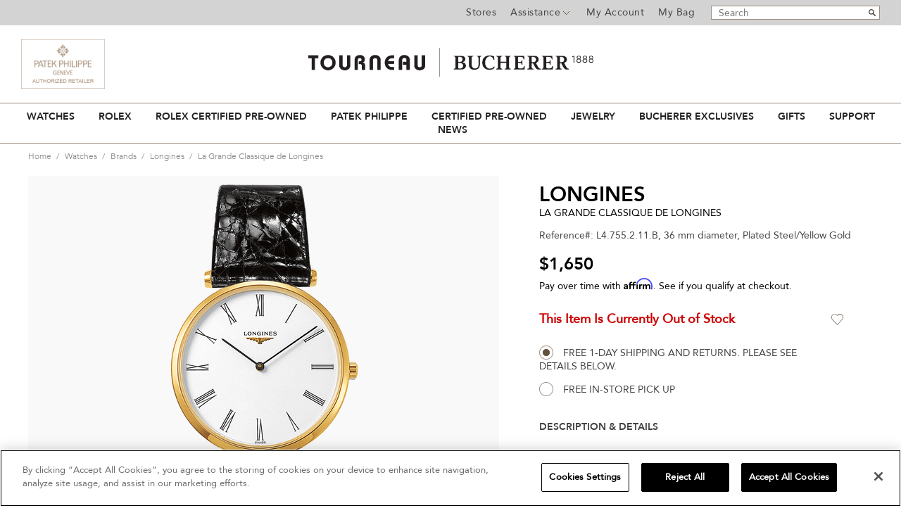

--- FILE ---
content_type: text/html;charset=UTF-8
request_url: https://www.tourneau.com/watches/longines/la-grande-classique-de-longines-l4.755.2.11.b-LNG0104219.html
body_size: 26082
content:
<!doctype html>
<!--[if lt IE 7]> <html class="ie6 oldie" lang="en"> <![endif]-->
<!--[if IE 7]> <html class="ie7 oldie" lang="en"> <![endif]-->
<!--[if IE 8]> <html class="ie8 oldie" lang="en"> <![endif]-->
<!--[if gt IE 8]><!--> <html lang="en"> <!--<![endif]-->
<head>


<meta charset=UTF-8>



<!-- Google Tag Manager -->
<!-- Google Tag Manager -->
                <script>(function(w,d,s,l,i){w[l]=w[l]||[];w[l].push({'gtm.start':
                new Date().getTime(),event:'gtm.js'});var f=d.getElementsByTagName(s)[0],
                j=d.createElement(s),dl=l!='dataLayer'?'&l='+l:'';j.async=true;j.src=
                'https://msr.tourneau.com/d7txvff201xalfc.js?id='+i+dl;f.parentNode.insertBefore(j,f);
                })(window,document,'script','dataLayer','GTM-KL494G');</script>
                <!-- End Google Tag Manager -->
            
<!-- End Google Tag Manager -->






	<title>Longines La Grande Classique (L4.755.2.11.2)</title>

<link href="/on/demandware.static/Sites-Tourneau-Site/-/default/dw05a122b9/images/favicon.ico" rel="shortcut icon" />
<meta http-equiv="X-UA-Compatible" content="IE=edge,chrome=1">
<meta name="description" content=" Buy Longines La Grande Classique (L4.755.2.11.2) watch from authorized retailer w/ Longines and 5-Yr Tourneau warranties, Free Shipping"/>
<meta name="keywords" content="La Grande Classique de Longines"/>
<meta name="viewport" id="viewport" content="width=device-width; initial-scale=1.0; maximum-scale=1.0; minimum-scale=1.0; user-scalable=no;" />





   <link rel="stylesheet" href="/on/demandware.static/Sites-Tourneau-Site/-/default/v1768991167624/css/pdp.css" />




<link rel="stylesheet" href="/on/demandware.static/Sites-Tourneau-Site/-/default/v1768991167624/css/font.css" media="print" onload="this.media='all'" />

	<script>
var _affirm_config = {
		public_api_key: "CUSGU5JX2HIPOZWA", 
		script: "https://cdn1.affirm.com/js/v2/affirm.js",
		locale: "en_US",
		country_code: "USA",
	};

(function(m,g,n,d,a,e,h,c){var b=m[n]||{},k=document.createElement(e),p=document.getElementsByTagName(e)[0],l=function(a,b,c){return function(){a[b]._.push([c,arguments])}};b[d]=l(b,d,"set");var f=b[d];b[a]={};b[a]._=[];f._=[];b._=[];b[a][h]=l(b,a,h);b[c]=function(){b._.push([h,arguments])};a=0;for(c="set add save post open empty reset on off trigger ready setProduct".split(" ");a<c.length;a++)f[c[a]]=l(b,d,c[a]);a=0;for(c=["get","token","url","items"];a<c.length;a++)f[c[a]]=function(){};k.async=
  !0;k.src=g[e];p.parentNode.insertBefore(k,p);delete g[e];f(g);m[n]=b})(window,_affirm_config,"affirm","checkout","ui","script","ready","jsReady");
</script>


	
	<script
		type="text/javascript"
		id="rlx-plaques"
		data-dak="78773a968778aa27e0fec5ebc2237d8f"
		src="https://static.rolex.com/rlx-plaques-v2/js/plaques.js"
		defer>
	</script>



<script>var app={};</script>
<!--[if lt IE 9]>
<script src="/on/demandware.static/Sites-Tourneau-Site/-/default/v1768991167624/js/lib/html5.js"></script>
<![endif]-->
<!--[if gte IE 9]>
<link href='http://fonts.googleapis.com/css?family=Libre+Baskerville:400italic' rel='stylesheet' type='text/css'>
<style type="text/css">
.select-style{background: none;}
.select-style select{padding-right: 5px !important;}
.gradient{filter: none;}
</style>
<![endif]-->

<script type="text/javascript">//<!--
/* <![CDATA[ (head-active_data.js) */
var dw = (window.dw || {});
dw.ac = {
    _analytics: null,
    _events: [],
    _category: "",
    _searchData: "",
    _anact: "",
    _anact_nohit_tag: "",
    _analytics_enabled: "true",
    _timeZone: "US/Eastern",
    _capture: function(configs) {
        if (Object.prototype.toString.call(configs) === "[object Array]") {
            configs.forEach(captureObject);
            return;
        }
        dw.ac._events.push(configs);
    },
	capture: function() { 
		dw.ac._capture(arguments);
		// send to CQ as well:
		if (window.CQuotient) {
			window.CQuotient.trackEventsFromAC(arguments);
		}
	},
    EV_PRD_SEARCHHIT: "searchhit",
    EV_PRD_DETAIL: "detail",
    EV_PRD_RECOMMENDATION: "recommendation",
    EV_PRD_SETPRODUCT: "setproduct",
    applyContext: function(context) {
        if (typeof context === "object" && context.hasOwnProperty("category")) {
        	dw.ac._category = context.category;
        }
        if (typeof context === "object" && context.hasOwnProperty("searchData")) {
        	dw.ac._searchData = context.searchData;
        }
    },
    setDWAnalytics: function(analytics) {
        dw.ac._analytics = analytics;
    },
    eventsIsEmpty: function() {
        return 0 == dw.ac._events.length;
    }
};
/* ]]> */
// -->
</script>
<script type="text/javascript">//<!--
/* <![CDATA[ (head-cquotient.js) */
var CQuotient = window.CQuotient = {};
CQuotient.clientId = 'aavb-Tourneau';
CQuotient.realm = 'AAVB';
CQuotient.siteId = 'Tourneau';
CQuotient.instanceType = 'prd';
CQuotient.locale = 'default';
CQuotient.fbPixelId = '__UNKNOWN__';
CQuotient.activities = [];
CQuotient.cqcid='';
CQuotient.cquid='';
CQuotient.cqeid='';
CQuotient.cqlid='';
CQuotient.apiHost='api.cquotient.com';
/* Turn this on to test against Staging Einstein */
/* CQuotient.useTest= true; */
CQuotient.useTest = ('true' === 'false');
CQuotient.initFromCookies = function () {
	var ca = document.cookie.split(';');
	for(var i=0;i < ca.length;i++) {
	  var c = ca[i];
	  while (c.charAt(0)==' ') c = c.substring(1,c.length);
	  if (c.indexOf('cqcid=') == 0) {
		CQuotient.cqcid=c.substring('cqcid='.length,c.length);
	  } else if (c.indexOf('cquid=') == 0) {
		  var value = c.substring('cquid='.length,c.length);
		  if (value) {
		  	var split_value = value.split("|", 3);
		  	if (split_value.length > 0) {
			  CQuotient.cquid=split_value[0];
		  	}
		  	if (split_value.length > 1) {
			  CQuotient.cqeid=split_value[1];
		  	}
		  	if (split_value.length > 2) {
			  CQuotient.cqlid=split_value[2];
		  	}
		  }
	  }
	}
}
CQuotient.getCQCookieId = function () {
	if(window.CQuotient.cqcid == '')
		window.CQuotient.initFromCookies();
	return window.CQuotient.cqcid;
};
CQuotient.getCQUserId = function () {
	if(window.CQuotient.cquid == '')
		window.CQuotient.initFromCookies();
	return window.CQuotient.cquid;
};
CQuotient.getCQHashedEmail = function () {
	if(window.CQuotient.cqeid == '')
		window.CQuotient.initFromCookies();
	return window.CQuotient.cqeid;
};
CQuotient.getCQHashedLogin = function () {
	if(window.CQuotient.cqlid == '')
		window.CQuotient.initFromCookies();
	return window.CQuotient.cqlid;
};
CQuotient.trackEventsFromAC = function (/* Object or Array */ events) {
try {
	if (Object.prototype.toString.call(events) === "[object Array]") {
		events.forEach(_trackASingleCQEvent);
	} else {
		CQuotient._trackASingleCQEvent(events);
	}
} catch(err) {}
};
CQuotient._trackASingleCQEvent = function ( /* Object */ event) {
	if (event && event.id) {
		if (event.type === dw.ac.EV_PRD_DETAIL) {
			CQuotient.trackViewProduct( {id:'', alt_id: event.id, type: 'raw_sku'} );
		} // not handling the other dw.ac.* events currently
	}
};
CQuotient.trackViewProduct = function(/* Object */ cqParamData){
	var cq_params = {};
	cq_params.cookieId = CQuotient.getCQCookieId();
	cq_params.userId = CQuotient.getCQUserId();
	cq_params.emailId = CQuotient.getCQHashedEmail();
	cq_params.loginId = CQuotient.getCQHashedLogin();
	cq_params.product = cqParamData.product;
	cq_params.realm = cqParamData.realm;
	cq_params.siteId = cqParamData.siteId;
	cq_params.instanceType = cqParamData.instanceType;
	cq_params.locale = CQuotient.locale;
	
	if(CQuotient.sendActivity) {
		CQuotient.sendActivity(CQuotient.clientId, 'viewProduct', cq_params);
	} else {
		CQuotient.activities.push({activityType: 'viewProduct', parameters: cq_params});
	}
};
/* ]]> */
// -->
</script>





	<script src='https://www.google.com/recaptcha/api.js?render="explicit"'></script>



	<script async src="https://cdn.tangiblee.com/integration/3.1/managed/www.tourneau.com/revision_1/variation_original/tangiblee-bundle.min.js"></script>

<script type="text/javascript" src="https://www.images-home.com/image.js"></script>





<script>
window.dataLayer = window.dataLayer || [];
window.dataLayer.push({




'visitorType': 'Guest',

'pageType': 'Product Detail Pages',





'ecommerce': {
'detail': {
'products': [{
'name': 'La Grande Classique de Longines',
'id': 'LNG0104219',
'price': '1650.0',
'brand': 'Longines',
'category': 'Watches',
'dimension10': 'Yes',
'dimension11': 'Watches/NEW/Longines/null',
'dimension12': 'NEW',
'dimension13': '',
'dimension14': '36.0',
'dimension15': 'male',
'dimension18': 'None',
'dimension19': 'FP',
'dimension20': 'N/A'
}]
}
}




});
</script>


	

<script>
	var $A1Config = {
		key: '$2a$10$igmpIcPrn/vdDD.rKcB8M.tNQm2xoqsHpgHSpuqS7x2EmGcz6zGnS',
		tenantId: '555',
		host: 'https://api6.agilone.com'
	};
</script>
<script defer src="https://scripts.agilone.com/latest/a1.js"></script>






<link rel="canonical" href="https://www.tourneau.com/watches/longines/la-grande-classique-de-longines-l4.755.2.11.b-LNG0104219.html"/>

   <script type="application/ld+json">
        {"@context":"https://schema.org/","@type":"Product","@id":"https://www.tourneau.com/watches/longines/la-grande-classique-de-longines-l4.755.2.11.b-LNG0104219.html#product","url":"https://www.tourneau.com/watches/longines/la-grande-classique-de-longines-l4.755.2.11.b-LNG0104219.html","name":"La Grande Classique de Longines","description":"Longines has exhibited a sincere dedication to traditional watchmaking craftsmanship since 1832. The watches crafted within the Swiss manufacture demonstrates values of elegance and innovation. Every Longines timepiece is destined for greatness, whether in exploration, aviation, sport, or simply exquisite design.<br><br>Designed with a sense of timeless beauty, La Grande Classique de Longines is intended for those who appreciate grace and reliability. It is a true embodiment of the brand’s longstanding tradition for elegant aesthetics, paired with modern technology and esteemed functionality.","sku":"LNG0104219","mpn":"L4.755.2.11.B","category":"Longines","brand":{"@type":"Brand","name":"Longines"},"image":["https://www.tourneau.com/on/demandware.static/-/Sites-master-catalog/default/dw2f6f366e/images/large/l4-755-2-11-2-longines-la-grande-classique-LNG0104219.png","https://www.tourneau.com/on/demandware.static/-/Sites-master-catalog/default/dw683f6149/images/large/l4-755-2-11-2-longines-la-grande-classique-LNG0104219-1.png","https://www.tourneau.com/on/demandware.static/-/Sites-master-catalog/default/dwa5a6ebaf/images/large/l4-755-2-11-2-longines-la-grande-classique-LNG0104219-2.png","https://www.tourneau.com/on/demandware.static/-/Sites-master-catalog/default/dwada44fd9/images/large/l4-755-2-11-2-longines-la-grande-classique-LNG0104219-3.png"],"offers":{"url":"https://www.tourneau.com/watches/longines/la-grande-classique-de-longines-l4.755.2.11.b-LNG0104219.html","@type":"Offer","priceCurrency":"USD","price":"1650","availability":"https://schema.org/OutOfStock","itemCondition":"https://schema.org/NewCondition","seller":{"@type":"Organization","name":"Tourneau"}},"audience":{"@type":"PeopleAudience","suggestedGender":"male"},"material":["Plated Steel/Yellow Gold","Alligator/Crocodile"],"color":"White","width":{"@type":"QuantitativeValue","value":"36","unitCode":"MMT","name":"Width"},"additionalProperty":[{"@type":"PropertyValue","name":"Collection","value":"La Grande Classique"},{"@type":"PropertyValue","name":"Movement","value":"Quartz"},{"@type":"PropertyValue","name":"Water Resistance","value":"30 meters"},{"@type":"PropertyValue","propertyID":"watch-crystal","name":"Crystal","value":"Sapphire"},{"@type":"PropertyValue","name":"Dial Color","value":"White"},{"@type":"PropertyValue","name":"Dial Markers","value":"Roman"}]}
    </script>


    <script type="application/ld+json">
        {"@context":"https://schema.org/","@type":"BreadcrumbList","itemListElement":[{"@type":"ListItem","position":1,"item":{"@id":"https://www.tourneau.com","name":"Home"}},{"@type":"ListItem","position":2,"item":{"@id":"https://www.tourneau.com/watches/","name":"Watches"}},{"@type":"ListItem","position":3,"item":{"@id":"https://www.tourneau.com/watches/brands/","name":"Brands"}},{"@type":"ListItem","position":4,"item":{"@id":"https://www.tourneau.com/watches/brands/longines/","name":"Longines"}},{"@type":"ListItem","position":5,"item":{"@id":"https://www.tourneau.com/watches/longines/la-grande-classique-de-longines-l4.755.2.11.b-LNG0104219.html","name":"La Grande Classique de Longines"}}]}
    </script>

</head>
<body>






<script>
    var ga4 = window.ga4 || {};
    ga4.GTMSessionData = {"customer":{"client_login_status":"guest","client_login_id_sf_cc":""},"page":{"page_language":"en","page_country":"US","page_name":"Sites-Tourneau-Site","page_currency":"USD"}};
</script>




<!-- Google Tag Manager -->
<!-- Google Tag Manager (noscript) -->
                <noscript><iframe src="https://msr.tourneau.com/ns.html?id=GTM-KL494G"
                height="0" width="0" style="display:none;visibility:hidden"></iframe></noscript>
                <!-- End Google Tag Manager (noscript) -->
            
<!-- End Google Tag Manager -->





	<input type="hidden" class="agilone-product" data-agilone="{&quot;SourceProductNumber&quot;:&quot;LNG0104219&quot;,&quot;NoOnlinePurchase&quot;:false}" />

<div id="wrapper" class="pt_product-details">



















<script src="https://static.rolex.com/retailers/clock/retailercall.js"></script>
<div id="top-bar" class="clearfix " aria-label="Promo bar">
<section class="clearfix">
<div id="main-banner">

<div id="main-header-banner" class="mainbanner ">

	 

	
</div>

</div>
<section class="clearfix">
<div class="header-utils">
<!-- utility user menu -->























































































<section class="AgiloneData">

<input type="hidden" class="agilone-customer" data-agilone="{&quot;SourceCustomerNumber&quot;:&quot;&quot;,&quot;UUID&quot;:&quot;&quot;}" />




</section>
<ul class="menu-utility-user" aria-label="Top Bar Menu" role="menubar">

<li class="stores" role="none">
<a href="https://www.tourneau.com/stores" role="menuitem">Stores</a>
</li>
<li class="assistance" role="none">
<a href="/on/demandware.store/Sites-Tourneau-Site/default/Page-Show?cid=customer-service-landing" role="menuitem" aria-haspopup="true" aria-expanded="false">
Assistance
</a>
<div class="sub-cont" role="menu" aria-label="Assistance">













<div class="content-asset"><!-- dwMarker="content" dwContentID="cdAHciaaiopCEaaadkGdUqbKOU" -->

<div class="phone" role="menuitem">Call Us <a href="tel:800.348.3332">800.348.3332</a></div>
<div><a href="https://www.tourneau.com/schedule-store-visit">Schedule a Store Visit</a></div>
<div class="email"><a href="https://www.tourneau.com/customer-service/contact-us">Email Us</a></div>
<div><a href="https://www.tourneau.com/customer-service/tracking-information">Tracking Information</a></div>
<div><a href="https://www.tourneau.com/customer-service/returns-exchanges.html">Returns & Exchanges</a></div>
<div><a href="https://www.tourneau.com/customer-service/shipping-delivery.html">Shipping & Delivery</a></div>
<!--
<div><a href="https://www.tourneau.com/financing.html">Bucherer 1888 Credit Card</a></div>
-->
</div> <!-- End content-asset -->




</div>
</li>






<li class="user-link" role="none">
<a title="Login" href="https://www.tourneau.com/account" class="user-login">
My Account
</a>
</li>



<li class="last" role="none">
<div id="mini-cart" class="mini-cart-container">






























































































<!-- Report any requested source code -->

<!-- Report the active source code -->




<div class="mini-cart-total">

<span class="mini-cart-link"><span class="mini-cart-label">My Bag</span><span class="mini-cart-empty"></span></span>

</div>









</div>
</li>
</ul>

</div>
<div class="header-search">

<form role="search" action="/search" method="get" name="simpleSearch">
<fieldset>
<legend class="visually-hidden">Search Catalog</legend>
<label class="visually-hidden" for="q">Search</label>
<input type="text" name="q" value="" placeholder="Search" aria-label="Search"/>
<input type="submit" value="go" />
</fieldset>
</form>

</div>
</section>
</section>
</div>
<div id="header" role="banner">
<header>



<div class="banner patek"><a href="/brand/explore?cgid=patek-philippe" title="Patek Philippe"><img src="/on/demandware.static/Sites-Tourneau-Site/-/default/dwe7200876/images/banners/patekphilippe-banner.jpg" alt="patek logo" /></a></div>




<div id="headerbanner" class="primary-logo centered">
<a href="https://www.tourneau.com">
<img src="/on/demandware.static/-/Sites-Tourneau-Library/default/dw6ef3e83a/images/logo.jpg" alt="Tourneau">
<span>Tourneau</span>
</a>
</div>

<div class="banner">


<a href="https://www.tourneau.com/rolex/discover/">
<div class="rolex-retailer-clock rolexbanner"></div>
</a>

<script>
var rdp = new RolexRetailerClock();
var rdpConfig = {
dealerAPIKey: '78773a968778aa27e0fec5ebc2237d8f',
lang: 'en_us',
colour: 'gold'
}
try {
rdp.getRetailerClock(rdpConfig);
} catch (err) {}
</script>

</div>
<div class="mobile-menu">
<div class="mobilenav"><div id="button-on" class="navigation-header"></div></div>
<div class="mobileheaderlogo">
<a href="https://www.tourneau.com">
<img src="/on/demandware.static/-/Sites-Tourneau-Library/default/dw0bf8b049/images/sticky-header-logo.png" alt="Tourneau">
<span>Tourneau</span>
</a>
</div>
<div class="mobile-menu-right">
<div class="mobilestores"><a href="https://www.tourneau.com/stores" class="stores"><span>Stores</span></a></div>

<div class="mobilesearch"><a href="javascript:void(0);" class="search"><span>Search</span></a></div>
<div class="mobilecart"><div class="mobile-header-utils">
<!-- utility user menu -->























































































<section class="AgiloneData">

<input type="hidden" class="agilone-customer" data-agilone="{&quot;SourceCustomerNumber&quot;:&quot;&quot;,&quot;UUID&quot;:&quot;&quot;}" />




</section>
<ul class="menu-utility-user" aria-label="Top Bar Menu" role="menubar">

<li class="stores" role="none">
<a href="https://www.tourneau.com/stores" role="menuitem">Stores</a>
</li>
<li class="assistance" role="none">
<a href="/on/demandware.store/Sites-Tourneau-Site/default/Page-Show?cid=customer-service-landing" role="menuitem" aria-haspopup="true" aria-expanded="false">
Assistance
</a>
<div class="sub-cont" role="menu" aria-label="Assistance">













<div class="content-asset"><!-- dwMarker="content" dwContentID="cdAHciaaiopCEaaadkGdUqbKOU" -->

<div class="phone" role="menuitem">Call Us <a href="tel:800.348.3332">800.348.3332</a></div>
<div><a href="https://www.tourneau.com/schedule-store-visit">Schedule a Store Visit</a></div>
<div class="email"><a href="https://www.tourneau.com/customer-service/contact-us">Email Us</a></div>
<div><a href="https://www.tourneau.com/customer-service/tracking-information">Tracking Information</a></div>
<div><a href="https://www.tourneau.com/customer-service/returns-exchanges.html">Returns & Exchanges</a></div>
<div><a href="https://www.tourneau.com/customer-service/shipping-delivery.html">Shipping & Delivery</a></div>
<!--
<div><a href="https://www.tourneau.com/financing.html">Bucherer 1888 Credit Card</a></div>
-->
</div> <!-- End content-asset -->




</div>
</li>






<li class="user-link" role="none">
<a title="Login" href="https://www.tourneau.com/account" class="user-login">
My Account
</a>
</li>



<li class="last" role="none">
<div id="mini-cart" class="mini-cart-container">






























































































<!-- Report any requested source code -->

<!-- Report the active source code -->




<div class="mini-cart-total">

<span class="mini-cart-link"><span class="mini-cart-label">My Bag</span><span class="mini-cart-empty"></span></span>

</div>









</div>
</li>
</ul>

</div></div>
</div>
</div>
<div class="header-search-mobile">

<form role="search" action="/search" method="get" name="simpleSearch">
<fieldset>
<legend class="visually-hidden">Search Catalog</legend>
<label class="visually-hidden" for="q">Search</label>
<input type="text" name="q" value="" placeholder="Search" aria-label="Search"/>
<input type="submit" value="go" />
</fieldset>
</form>

</div>
</header>
</div><!-- /header -->
<a href="#home-main" class="visually-hidden">Skip to content</a>
<div class="nav-wrapper">
<div id="navigation" role="navigation">
<nav>
<!-- category navigation -->

<div class="mobile-menu-block">

</div>
<div class="mobile-menu-header">
<div class="mobile-menu-back-wrapper">
<button class="mobile-menu-back1"><img src="/on/demandware.static/Sites-Tourneau-Site/-/default/dwf8aac3e8/images/svg/chevron-right.svg" alt="back" alt="back to main menu"></button>
<button class="mobile-menu-back2"><img src="/on/demandware.static/Sites-Tourneau-Site/-/default/dwf8aac3e8/images/svg/chevron-right.svg" alt="back" alt="back to main submenu"></button>
</div>
<div class="mobile-menu-close"><button><img src="/on/demandware.static/Sites-Tourneau-Site/-/default/dw4a1ae9a0/images/svg/close-icon2.svg" alt="close"></button></div>
</div>

























































































<ul class="menu-category level-1 clearfix" role="menubar" aria-label="Main Menu">


<li class="main-nav-item first" role="none">

<a role="menuitem" data-name="Watches" onclick="dataLayer.push({ 'event' : 'GAEvent',
'eventCategory' : 'Mega Menu',
'eventAction' : 'Click',
'eventLabel' : 'Watches',
'eventValue' : undefined});"
href="https://www.tourneau.com/watches-landing.html" class="level-1 ">
Watches
</a>





<button role="menuitem" data-name="Watches" onclick="dataLayer.push({ 'event' : 'GAEvent',
'eventCategory' : 'Mega Menu',
'eventAction' : 'Click',
'eventLabel' : 'Watches',
'eventValue' : undefined});"
href="https://www.tourneau.com/watches-landing.html" class="mobile-level-1-arrow ">
Watches
</button>
<div class="level-2 menu-horizontal">
<div class="menu-wrapper">
<div class="menu-column three-column">
<div class="menu-sub-content">
<div class="menu-sub-heading"><a class="arrow" href="https://www.tourneau.com/watches/brands/">SHOP ALL BRANDS</a></div>
</div>
<div class="menu-sub-content">
<div class="menu-sub-heading"><a class="arrow" href="https://www.tourneau.com/masterworks/">MASTERWORKS</a></div>
</div>
<div class="menu-sub-content">
<div class="menu-sub-heading"><a class="arrow" href="https://www.tourneau.com/brand/explore?cgid=buchererexclusives">BUCHERER EXCLUSIVES</a></div>
</div>


<div class="menu-sub-content">
<div class="menu-sub-heading">FEATURED BRANDS</div>

<div class="part">
<ul>
<li><a href="https://www.tourneau.com/rolex/">Rolex</a></li>
<li><a href="https://www.tourneau.com/watches/brands/patek-philippe/">Patek Philippe</a></li>
<li><a href="https://www.tourneau.com/watches/brands/cartier/">Cartier</a></li>
<li><a href="https://www.tourneau.com/watches/brands/breitling/">Breitling</a></li>
<li><a href="https://www.tourneau.com/watches/brands/girard-perregaux/">Girard-Perregaux</a></li>
<li><a href="https://www.tourneau.com/watches/brands/hublot/">Hublot</a></li>
<li><a href="https://www.tourneau.com/watches/brands/breguet/">Breguet</a></li>
<li><a href="https://www.tourneau.com/watches/brands/jaeger-lecoultre/">Jaeger-LeCoultre</a></li>
<li><a href="https://www.tourneau.com/watches/brands/tag-heuer/">TAG Heuer</a></li>
<li><a href="https://www.tourneau.com/watches/brands/grand-seiko/">Grand Seiko</a></li>
</ul>
</div>

<div class="part">
<ul>
<li><a href="https://www.tourneau.com/watches/brands/tudor/">TUDOR</a></li>
<li><a href="https://www.tourneau.com/watches/brands/omega/">OMEGA</a></li>
<li><a href="https://www.tourneau.com/watches/brands/iwc-schaffhausen/">IWC Schaffhausen</a></li>
<li><a href="https://www.tourneau.com/watches/brands/ulysse-nardin/">Ulysse Nardin</a></li>
<li><a href="https://www.tourneau.com/watches/brands/h.-moser-and-cie./">H. Moser & Cie.</a></li>
<li><a href="https://www.tourneau.com/watches/brands/blancpain/">Blancpain</a></li>
<li><a href="https://www.tourneau.com/watches/brands/panerai/">Panerai</a></li>
<li><a href="https://www.tourneau.com/watches/brands/longines/">Longines</a></li>
<li><a href="https://www.tourneau.com/watches/brands/chanel/">CHANEL</a></li>
<li><a href="https://www.tourneau.com/watches/brands/armin-strom/">Armin Strom</a></li>
</ul>
</div>
</div>
</div>
<!--
<div class="menu-column small">
-->

<div class="medium menu-column">
<div class="menu-sub-content">
<div class="menu-sub-heading"><a class="arrow" href="https://www.tourneau.com/watches/new-arrivals/">NEW ARRIVALS</a></div>
</div>

<div class="menu-sub-content">
<div class="menu-sub-heading"><a class="arrow" href="https://www.tourneau.com/watches/best-sellers/">BEST SELLERS</a></div>
</div>

<div class="menu-sub-content">
<div class="menu-sub-heading">GENDER</div>

<ul>
<li><a href="https://www.tourneau.com/watches/mens-watches/">Men's Watches</a></li>
<li><a href="https://www.tourneau.com/watches/womens-watches/">Women's Watches</a></li>
</ul>
</div>

<div class="menu-sub-content">
<div class="menu-sub-heading">WATCH ACCESSORIES</div>

<ul>
<li><a href="https://www.tourneau.com/watch-winders-and-boxes/">Watch Winders &amp; Boxes</a></li>
</ul>
</div>


<div class="menu-sub-content">
<div class="menu-sub-heading"><a class="arrow" href="https://www.tourneau.com/watch-education/watch-buying-guide.html">WATCH BUYING GUIDE</a></div>
</div>


<div class="menu-sub-content">
<div class="menu-sub-heading"><a class="arrow" href="https://www.tourneau.com/watch-education/watch-education.html">WATCH EDUCATION</a></div>
</div>
</div>

<div class="medium menu-column">

<!--
<div class="menu-sub-content">
<div class="menu-sub-heading">WATCH ACCESSORIES</div>

<ul>
              <li><a href="https://www.tourneau.com/watch-straps/">Watch Straps</a></li>
              <li><a href="https://www.tourneau.com/watch-winders-and-boxes/">Watch Winders &amp; Boxes</a></li>
</ul>
</div>
&nbsp;

<div class="menu-sub-content">
<div class="menu-sub-heading"><a class="arrow" href="https://www.tourneau.com/watch-education/watch-buying-guide.html">WATCH BUYING GUIDE</a></div>
</div>
&nbsp;

<div class="menu-sub-content">
<div class="menu-sub-heading"><a class="arrow" href="https://www.tourneau.com/watch-education/watch-education.html">WATCH EDUCATION</a></div>
</div> -->

<div class="marginnull medium menu-column">
<div class="slot-wrap" style="height:195px"><a href="https://www.tourneau.com/watches/new-arrivals/"><img alt="Shop New Arrivals at Bucherer" height="300" class="lazy" data-src="https://www.tourneau.com/on/demandware.static/-/Sites-site-tourneau-catalog/default/dwc5c239db/images/menu/MM_2024_NEWupdate-1.jpg" title="New Watches, New Arrivals" width="195" /></a></div>
</div>
</div>

<div class="mobile-mega-menu">
<div class="menu-column small">
<div class="menu-sub-content">
<div class="menu-sub-heading"><a class="arrow" href="https://www.tourneau.com/watches/brands/">SHOP ALL BRANDS</a></div>
</div>
<div class="menu-sub-content">
<div class="menu-sub-heading"><a class="arrow" href="https://www.tourneau.com/masterworks/">MASTERWORKS</a></div>
</div>
<div class="menu-sub-content">
<div class="menu-sub-heading"><a class="arrow" href="https://www.tourneau.com/brand/explore?cgid=buchererexclusives">BUCHERER EXCLUSIVES</a></div>
</div>
	<div class="menu-sub-content">
		<div class="menu-sub-heading"><button class="mobile-arrow">FEATURED BRANDS</button></div>

<ul>
<li><a href="https://www.tourneau.com/watches/brands/cartier/">Cartier</a></li>
<li><a href="https://www.tourneau.com/watches/brands/tudor/">TUDOR</a></li>
<li><a href="https://www.tourneau.com/watches/brands/breitling/">Breitling</a></li>
<li><a href="https://www.tourneau.com/watches/brands/girard-perregaux/">Girard-Perregaux</a></li>
<li><a href="https://www.tourneau.com/watches/brands/ulysse-nardin/">Ulysse Nardin</a></li>
<li><a href="https://www.tourneau.com/watches/brands/hublot/">Hublot</a></li>
<li><a href="https://www.tourneau.com/watches/brands/iwc-schaffhausen/">IWC Schaffhausen</a></li>
<li><a href="https://www.tourneau.com/watches/brands/omega/">OMEGA</a></li>
<li><a href="https://www.tourneau.com/watches/brands/tag-heuer/">TAG Heuer</a></li>
<li><a href="https://www.tourneau.com/watches/brands/grand-seiko/">Grand Seiko</a></li>
<li><a href="https://www.tourneau.com/watches/brands/panerai/">Panerai</a></li>
</ul>
	</div>
</div>
<div class="menu-column small">
<div class="menu-sub-content">
<div class="menu-sub-heading"><a class="arrow" href="https://www.tourneau.com/watches/brands/">SHOP ALL BRANDS</a></div>
</div>
</div>
<div class="menu-column small">
<div class="menu-sub-content">
<div class="menu-sub-heading"><a class="arrow" href="https://www.tourneau.com/watches/new-arrivals/">NEW ARRIVALS</a></div>
</div>

<div class="menu-sub-content">
<div class="menu-sub-heading"><button class="mobile-arrow">BEST SELLERS</button></div>
		<ul>
			<li><a href="https://www.tourneau.com/watches/mens-watches/">Men's Watches</a></li>
			<li><a href="https://www.tourneau.com/watches/womens-watches/">Women's Watches</a></li>
		</ul>
</div>

</div>

<div class="menu-column small">	
<div class="menu-sub-content">
<div class="menu-sub-heading"><button class="mobile-arrow">WATCH ACCESSORIES</button></div>

<ul>
	<li><a href="https://www.tourneau.com/watch-straps/">Watch Straps</a></li>
	<li><a href="https://www.tourneau.com/watch-winders-and-boxes/">Watch Winders & Boxes</a></li>
</ul>
</div>
</div>
<div class="menu-column small">
<div class="menu-sub-content">
<div class="menu-sub-heading"><a class="arrow" href="https://www.tourneau.com/watch-education/watch-buying-guide.html">WATCH BUYING GUIDE</a></div>
</div>
</div>
<div class="menu-column last">
<div class="menu-sub-content">
<div class="menu-sub-heading"><a class="arrow" href="https://www.tourneau.com/watch-education/watch-education.html">WATCH EDUCATION</a></div>

</div>
</div>
</div>

</div>
<div class="menu-overlay"></div>
</div>

</li>

<li class="main-nav-item " role="none">

<a role="menuitem" data-name="Rolex" onclick="dataLayer.push({ 'event' : 'GAEvent',
'eventCategory' : 'Mega Menu',
'eventAction' : 'Click',
'eventLabel' : 'Rolex',
'eventValue' : undefined});"
href="https://www.tourneau.com/rolex/discover/" class="level-1 ">
Rolex
</a>





<button role="menuitem" data-name="Rolex" onclick="dataLayer.push({ 'event' : 'GAEvent',
'eventCategory' : 'Mega Menu',
'eventAction' : 'Click',
'eventLabel' : 'Rolex',
'eventValue' : undefined});"
href="https://www.tourneau.com/rolex/discover/" class="mobile-level-1-arrow ">
Rolex
</button>
<div class="level-2 menu-horizontal">
<div class="menu-wrapper">
<div class="medium menu-column">
   <div class="menu-sub-content">
      <div class="menu-sub-heading">
         <button class="mobile-arrow">ROLEX AT BUCHERER</button>
      </div>
      <ul>
         <li>
            <a href="https://www.tourneau.com/rolex/discover/">Discover Rolex</a>
         </li>
         <li>
            <a href="https://www.tourneau.com/rolex/watches/">Rolex watches</a>
         </li>
<!--
         <li>
            <a href="https://www.tourneau.com/rolex/new-watches/">New watches 2025</a>
         </li>
-->
         <li>
            <a href="https://www.tourneau.com/rolex/rolex-accessories/">Rolex accessories</a>
         </li>
         <li>
            <a href="https://www.tourneau.com/rolex/showroom/">Our Rolex showrooms</a>
         </li>
         <li>
            <a href="https://www.tourneau.com/rolex/watchmaking/">Rolex Watchmaking</a>
         </li>
         <li>
           <a href="https://www.tourneau.com/rolex/servicing/">Rolex Servicing</a>
         </li>
         <li>
                <a href="https://www.tourneau.com/rolex/contact">Contact us</a>
         </li>
      </ul>
   </div>
</div>
<div class="menu-column small">
   <div class="menu-sub-content">
      <div class="menu-sub-heading"><button class="mobile-arrow">BY ROLEX COLLECTION</button></div>
      <ul>
          <li>
            <a href="https://www.tourneau.com/rolex/1908/">1908</a>
         </li>
         <li>
            <a href="https://www.tourneau.com/rolex/air-king/">Air-King</a>
         </li>
         <li>
            <a href="https://www.tourneau.com/rolex/cosmograph-daytona/">Cosmograph Daytona</a>
         </li>
         <li>
            <a href="https://www.tourneau.com/rolex/datejust/">Datejust</a>
         </li>
         <li>
            <a href="https://www.tourneau.com/rolex/day-date/">Day-Date</a>
         </li>
         <li>
            <a href="https://www.tourneau.com/rolex/deepsea/">Deepsea</a>
         </li>
         <li>
            <a href="https://www.tourneau.com/rolex/explorer/">Explorer</a>
         </li>
         <li>
            <a href="https://www.tourneau.com/rolex/gmt-master-ii/">GMT-Master II</a>
         </li>
         <li>
            <a href="https://www.tourneau.com/rolex/lady-datejust/"">Lady-Datejust</a>
         </li>
         <li>
            <a href="https://www.tourneau.com/rolex/land-dweller/">Land-Dweller</a>
         </li>
         <li>
            <a href="https://www.tourneau.com/rolex/oyster-perpetual/">Oyster Perpetual</a>
         </li>
         <li>
            <a href="https://www.tourneau.com/rolex/sea-dweller/">Sea-Dweller</a>
         </li>
         <li>
            <a href="https://www.tourneau.com/rolex/sky-dweller/">Sky-Dweller</a>
         </li>
         <li>
            <a href="https://www.tourneau.com/rolex/submariner/">Submariner</a>
         </li>
         <li>
            <a href="https://www.tourneau.com/rolex/yacht-master/">Yacht-Master</a>
         </li>
      </ul>
   </div>
</div>
<div class="menu-column medium">
   <div class="menu-sub-content">
      <div class="menu-sub-heading">
         <a class="arrow nomargin" href="https://www.tourneau.com/rolex/world-of-rolex">WORLD OF ROLEX</a>
      </div>
      <ul>
<li>
            <a href="https://www.tourneau.com/world-of-rolex/sailgp.html">The Rolex SailGP Championship</a>
         </li>
         <li>
            <a href="https://www.tourneau.com/world-of-rolex/endurance.html">Rolex & Motorsport</a>
         </li>
         <li>
            <a href="https://www.tourneau.com/world-of-rolex/rolex-grand-slam-of-showjumping.html">Rolex Grand Slam of Show Jumping</a>
         </li>
            <a href="https://www.tourneau.com/rolex/world-of-rolex">More</a>
         </li>
      </ul>
      <br /><br />
   </div>
</div>

<div class="mobile-mega-menu">
<div class="medium menu-column">
   <div class="menu-sub-content">
      <div class="menu-sub-heading">
         <button class="mobile-arrow">ROLEX AT BUCHERER</button>
      </div>
      <ul>
         <li>
            <a href="https://www.tourneau.com/rolex/discover/">Discover Rolex</a>
         </li>
         <li>
            <a href="https://www.tourneau.com/rolex/watches/">Rolex watches</a>
         </li>
         <li>
          <a href="https://www.tourneau.com/rolex/new-watches/">New watches 2025</a>
         </li>
         <li>
          <a href="https://www.tourneau.com/rolex/rolex-accessories/">Rolex accessories</a>
         </li>
         <li>
            <a href="https://www.tourneau.com/rolex/showroom/">Our Rolex showrooms</a>
         </li>
         <li>
            <a href="https://www.tourneau.com/rolex/watchmaking/">Rolex Watchmaking</a>
         </li>
         <li>
           <a href="https://www.tourneau.com/rolex/servicing/">Rolex Servicing</a>
         </li>
         <li>
                <a href="https://www.tourneau.com/rolex/contact">Contact us</a>
         </li>
      </ul>
   </div>
</div>
<div class="menu-column small">
   <div class="menu-sub-content">
      <div class="menu-sub-heading"><button class="mobile-arrow">BY ROLEX COLLECTION</button></div>
      <ul>
          <li>
            <a href="https://www.tourneau.com/rolex/1908/">1908</a>
         </li>
         <li>
            <a href="https://www.tourneau.com/rolex/air-king/">Air-King</a>
         </li>
         <li>
            <a href="https://www.tourneau.com/rolex/cosmograph-daytona/">Cosmograph Daytona</a>
         </li>
         <li>
            <a href="https://www.tourneau.com/rolex/datejust/">Datejust</a>
         </li>
         <li>
            <a href="https://www.tourneau.com/rolex/day-date/">Day-Date</a>
         </li>
         <li>
            <a href="https://www.tourneau.com/rolex/deepsea/">Deepsea</a>
         </li>
         <li>
            <a href="https://www.tourneau.com/rolex/explorer/">Explorer</a>
         </li>
         <li>
            <a href="https://www.tourneau.com/rolex/gmt-master-ii/">GMT-Master II</a>
         </li>
         <li>
            <a href="https://www.tourneau.com/rolex/lady-datejust/"">Lady-Datejust</a>
         </li>
         <li>
            <a href="https://www.tourneau.com/rolex/land-dweller/">Land-Dweller</a>
         </li>
         <li>
            <a href="https://www.tourneau.com/rolex/oyster-perpetual/">Oyster Perpetual</a>
         </li>
         <li>
            <a href="https://www.tourneau.com/rolex/sea-dweller/">Sea-Dweller</a>
         </li>
         <li>
            <a href="https://www.tourneau.com/rolex/sky-dweller/">Sky-Dweller</a>
         </li>
         <li>
            <a href="https://www.tourneau.com/rolex/submariner/">Submariner</a>
         </li>
         <li>
            <a href="https://www.tourneau.com/rolex/yacht-master/">Yacht-Master</a>
         </li>
      </ul>
   </div>
</div>
<div class="menu-column medium">
   <div class="menu-sub-content">
      <div class="menu-sub-heading">
         <a class="arrow nomargin" href="https://www.tourneau.com/rolex/world-of-rolex">WORLD OF ROLEX</a>
      </div>
      <ul>
<li>
            <a href="https://www.tourneau.com/world-of-rolex/sailgp.html">The Rolex SailGP Championship</a>
         </li>
           <li>
            <a href="https://www.tourneau.com/world-of-rolex/endurance.html">Rolex & Motorsport</a>
         </li>
         <li>
            <a href="https://www.tourneau.com/world-of-rolex/rolex-grand-slam-of-showjumping.html">Rolex Grand Slam of Show Jumping</a>
         </li>   
            <a href="https://www.tourneau.com/rolex/world-of-rolex">More</a>
         </li>
      </ul>
      <br /><br />
   </div>
</div>
</div>

</div>
<div class="menu-overlay"></div>
</div>

</li>

<li class="main-nav-item " role="none">

<a role="menuitem" data-name="Rolex Certified Pre-Owned" onclick="dataLayer.push({ 'event' : 'GAEvent',
'eventCategory' : 'Mega Menu',
'eventAction' : 'Click',
'eventLabel' : 'Rolex Certified Pre-Owned',
'eventValue' : undefined});"
href="https://www.tourneau.com/rolex-certified-pre-owned/" class="level-1 ">
Rolex Certified Pre-Owned
</a>





<button role="menuitem" data-name="Rolex Certified Pre-Owned" onclick="dataLayer.push({ 'event' : 'GAEvent',
'eventCategory' : 'Mega Menu',
'eventAction' : 'Click',
'eventLabel' : 'Rolex Certified Pre-Owned',
'eventValue' : undefined});"
href="https://www.tourneau.com/rolex-certified-pre-owned/" class="mobile-level-1-arrow ">
Rolex Certified Pre-Owned
</button>
<div class="level-2 menu-horizontal">
<div class="menu-wrapper">
<div class="medium menu-column">
   <div class="menu-sub-content">
      <div class="menu-sub-heading">
         <button class="mobile-arrow">ROLEX CERTIFIED PRE-OWNED AT BUCHERER </button>
      </div>
      <ul>
         <li>
            <a href="https://www.tourneau.com/rolex-certified-pre-owned/">Rolex Certified Pre-Owned at Bucherer</a>
         </li>
         <li>
            <a href="https://www.tourneau.com/rolex-certified-pre-owned-watches/">Our Selection</a>
         </li>
         <li>
            <a href="https://www.tourneau.com/rolex-certified-pre-owned/program/">The Program</a>
         </li>
         <li>
            <a href="https://www.tourneau.com/rolex-certified-pre-owned/certification/">The Rolex Certification</a>
         </li>
         <li>
                <a href="https://www.tourneau.com/rolex-certified-preowned/contact">Contact Us</a>
         </li>
      </ul>
   </div>
</div>
<div class="menu-column small">
   <div class="menu-sub-content">
 <button class="mobile-arrow">BY ROLEX COLLECTION</button>
      <ul>
         <li>
            <a href="https://www.tourneau.com/rolex-certified-pre-owned/rolex-certified-pre-owned/rolex-air-king/">Air-King</a>
         </li>
 <li>
            <a href="https://www.tourneau.com/rolex-certified-pre-owned/rolex-certified-pre-owned/rolex-cellini/">Cellini</a>
         </li>
         <li>
            <a href="https://www.tourneau.com/rolex-certified-pre-owned/rolex-certified-pre-owned/rolex-daytona/">Cosmograph Daytona</a>
         </li>
         <li>
            <a href="https://www.tourneau.com/rolex-certified-pre-owned/rolex-certified-pre-owned/rolex-date/">Date</a>
         </li>
         <li>
            <a href="https://www.tourneau.com/rolex-certified-pre-owned/rolex-certified-pre-owned/rolex-datejust/">Datejust</a>
         </li>
         <li>
            <a href="https://www.tourneau.com/rolex-certified-pre-owned/rolex-certified-pre-owned/rolex-day-date/">Day-Date</a>
         </li>
         <li>
            <a href="https://www.tourneau.com/rolex-certified-pre-owned/rolex-certified-pre-owned/rolex-explorer/">Explorer</a>
         </li>
         <li>
            <a href="https://www.tourneau.com/rolex-certified-pre-owned/rolex-certified-pre-owned/rolex-explorer-ii/">Explorer II</a>
         </li>
         <li>
            <a href="https://www.tourneau.com/rolex-certified-pre-owned/rolex-certified-pre-owned/rolex-gmt-master/">GMT-Master</a>
         </li>
         <li>
            <a href="https://www.tourneau.com/rolex-certified-pre-owned/rolex-certified-pre-owned/rolex-gmt-master-ii/">GMT-Master II</a>
         </li>
         <li>
            <a href="https://www.tourneau.com/rolex-certified-pre-owned/rolex-certified-pre-owned/rolex-milgauss/">Milgauss</a>
         </li>
         <li>
            <a href="https://www.tourneau.com/rolex-certified-pre-owned/rolex-certified-pre-owned/rolex-oyster-perpetual/">Oyster Perpetual</a>
         </li>
         <li>
            <a href="https://www.tourneau.com/rolex-certified-pre-owned/rolex-certified-pre-owned/rolex-sea-dweller/">Sea-Dweller</a>
         </li>
         <li>
            <a href="https://www.tourneau.com/rolex-certified-pre-owned/rolex-certified-pre-owned/rolex-sky-dweller/">Sky-Dweller</a>
         </li>
         <li>
            <a href="https://www.tourneau.com/rolex-certified-pre-owned/rolex-certified-pre-owned/rolex-submariner/">Submariner</a>
         </li>
         <li>
            <a href="https://www.tourneau.com/rolex-certified-pre-owned/rolex-certified-pre-owned/rolex-yacht-master/">Yacht-Master</a>
         </li>
  <li>
            <a href="https://www.tourneau.com/rolex-certified-pre-owned/rolex-certified-pre-owned/rolex-yacht-master-ii/">Yacht-Master II</a>
         </li>
      </ul>
   </div>
</div>

<div class="mobile-mega-menu">
<div class="medium menu-column">
   <div class="menu-sub-content">
      <div class="menu-sub-heading">
         <button class="mobile-arrow">ROLEX CERTIFIED PRE-OWNED AT BUCHERER </button>
      </div>
      <ul>
         <li>
            <a href="https://www.tourneau.com/rolex-certified-pre-owned-watches/">Our Selection</a>
         </li>
         <li>
            <a href="https://www.tourneau.com/rolex-certified-pre-owned/program/">The Program</a>
         </li>
         <li>
            <a href="https://www.tourneau.com/rolex-certified-pre-owned/certification/">The Rolex Certification</a>
         </li>
         <li>
                <a href="https://www.tourneau.com/rolex-certified-preowned/contact">Contact Us</a>
         </li>
      </ul>
   </div>
</div>
<div class="menu-column small">
   <div class="menu-sub-content">
  <div class="menu-sub-heading"><button class="mobile-arrow">BY ROLEX COLLECTION</button></div>
      <ul>
         <li>
            <a href="https://www.tourneau.com/rolex-certified-pre-owned/rolex-certified-pre-owned/rolex-air-king/">Air-King</a>
         </li>
 <li>
            <a href="https://www.tourneau.com/rolex-certified-pre-owned/rolex-certified-pre-owned/rolex-cellini/">Cellini</a>
         </li>
         <li>
            <a href="https://www.tourneau.com/rolex-certified-pre-owned/rolex-certified-pre-owned/rolex-daytona/">Cosmograph Daytona</a>
         </li>
         <li>
            <a href="https://www.tourneau.com/rolex-certified-pre-owned/rolex-certified-pre-owned/rolex-date/">Date</a>
         </li>
         <li>
            <a href="https://www.tourneau.com/rolex-certified-pre-owned/rolex-certified-pre-owned/rolex-datejust/">Datejust</a>
         </li>
         <li>
            <a href="https://www.tourneau.com/rolex-certified-pre-owned/rolex-certified-pre-owned/rolex-day-date/">Day-Date</a>
         </li>
         <li>
            <a href="https://www.tourneau.com/rolex-certified-pre-owned/rolex-certified-pre-owned/rolex-explorer/">Explorer</a>
         </li>
         <li>
            <a href="https://www.tourneau.com/rolex-certified-pre-owned/rolex-certified-pre-owned/rolex-explorer-ii/">Explorer II</a>
         </li>
         <li>
            <a href="https://www.tourneau.com/rolex-certified-pre-owned/rolex-certified-pre-owned/rolex-gmt-master/">GMT-Master</a>
         </li>
         <li>
            <a href="https://www.tourneau.com/rolex-certified-pre-owned/rolex-certified-pre-owned/rolex-gmt-master-ii/">GMT-Master II</a>
         </li>
         <li>
            <a href="https://www.tourneau.com/rolex-certified-pre-owned/rolex-certified-pre-owned/rolex-milgauss/">Milgauss</a>
         </li>
         <li>
            <a href="https://www.tourneau.com/rolex-certified-pre-owned/rolex-certified-pre-owned/rolex-oyster-perpetual/">Oyster Perpetual</a>
         </li>
         <li>
            <a href="https://www.tourneau.com/rolex-certified-pre-owned/rolex-certified-pre-owned/rolex-sea-dweller/">Sea-Dweller</a>
         </li>
         <li>
            <a href="https://www.tourneau.com/rolex-certified-pre-owned/rolex-certified-pre-owned/rolex-sky-dweller/">Sky-Dweller</a>
         </li>
         <li>
            <a href="https://www.tourneau.com/rolex-certified-pre-owned/rolex-certified-pre-owned/rolex-submariner/">Submariner</a>
         </li>
         <li>
            <a href="https://www.tourneau.com/rolex-certified-pre-owned/rolex-certified-pre-owned/rolex-yacht-master/">Yacht-Master</a>
         </li>
  <li>
            <a href="https://www.tourneau.com/rolex-certified-pre-owned/rolex-certified-pre-owned/rolex-yacht-master-ii/">Yacht-Master II</a>
         </li>
      </ul>
   </div>
</div>
</div>

</div>
<div class="menu-overlay"></div>
</div>

</li>

<li class="main-nav-item " role="none">

<a role="menuitem" data-name="Patek Philippe" onclick="dataLayer.push({ 'event' : 'GAEvent',
'eventCategory' : 'Mega Menu',
'eventAction' : 'Click',
'eventLabel' : 'Patek Philippe',
'eventValue' : undefined});"
href="https://www.tourneau.com/patek-philippe/" class="level-1 ">
Patek Philippe
</a>





</li>

<li class="main-nav-item " role="none">

<a role="menuitem" data-name="Certified Pre-Owned" onclick="dataLayer.push({ 'event' : 'GAEvent',
'eventCategory' : 'Mega Menu',
'eventAction' : 'Click',
'eventLabel' : 'Certified Pre-Owned',
'eventValue' : undefined});"
href="https://www.tourneau.com/certified-pre-owned-watches/" class="level-1 ">
Certified Pre-Owned
</a>





<button role="menuitem" data-name="Certified Pre-Owned" onclick="dataLayer.push({ 'event' : 'GAEvent',
'eventCategory' : 'Mega Menu',
'eventAction' : 'Click',
'eventLabel' : 'Certified Pre-Owned',
'eventValue' : undefined});"
href="https://www.tourneau.com/certified-pre-owned-watches/" class="mobile-level-1-arrow ">
Certified Pre-Owned
</button>
<div class="level-2 menu-horizontal">
<div class="menu-wrapper">
<div class="medium menu-column">
<div class="menu-sub-content">
<div class="menu-sub-heading"><a class="arrow" href="https://www.tourneau.com/certified-pre-owned-watches/">SHOP ALL CERTIFIED PRE-OWNED</a></div>
</div>
<!-- &nbsp; -->

<div class="menu-sub-content">
<div class="menu-sub-heading"><a class="arrow nomargin" href="https://www.tourneau.com/certified-pre-owned/brands/">FEATURED PRE-OWNED BRANDS</a></div>

<div class="part">
<ul>
	<li><a href="https://www.tourneau.com/certified-pre-owned/brands/pre-owned-cartier/">Cartier</a></li>
	<li><a href="https://www.tourneau.com/certified-pre-owned/brands/pre-owned-breitling/">Breitling</a></li>
	<li><a href="https://www.tourneau.com/certified-pre-owned/brands/pre-owned-omega/">OMEGA</a></li>
	<li><a href="https://www.tourneau.com/certified-pre-owned/brands/pre-owned-panerai/">Panerai</a></li>
	<li><a href="https://www.tourneau.com/certified-pre-owned/brands/pre-owned-iwc-schaffhausen/">IWC Schaffhausen</a></li>
</ul>
</div>

<div class="part">
<ul>
	<li><a href="https://www.tourneau.com/certified-pre-owned/brands/pre-owned-patek-philippe/">Patek Philippe</a></li>
	<li><a href="https://www.tourneau.com/certified-pre-owned/brands/pre-owned-audemars-piguet/">Audemars Piguet</a></li>
	<li><a href="https://www.tourneau.com/certified-pre-owned/brands/pre-owned-vacheron-constantin/">Vacheron Constantin</a></li>
	<li><a href="https://www.tourneau.com/certified-pre-owned/brands/pre-owned-jaeger-lecoultre/">Jaeger-LeCoultre</a></li>
	<li><a href="https://www.tourneau.com/certified-pre-owned/brands/pre-owned-chopard/">Chopard</a></li>
</ul>
</div>
</div>
</div>

<div class="menu-column small">
<div class="menu-sub-content">
<div class="menu-sub-heading">FEATURES</div>

<ul>
	<li><a href="https://www.tourneau.com/certified-pre-owned/best-sellers/">Best Sellers</a></li>
	<li><a href="https://www.tourneau.com/certified-pre-owned/new-arrivals/">New Arrivals</a></li>
	<li><a href="https://www.tourneau.com/certified-pre-owned/gmt-watches/">GMT Watches</a></li>
	<li><a href="https://www.tourneau.com/certified-pre-owned/sports-watches/">Sport Watches</a></li>
	<li><a href="https://www.tourneau.com/certified-pre-owned/staff-picks/">Staff Picks</a></li>
	<li><a href="https://www.tourneau.com/certified-pre-owned/watches-with-box-and-papers/">Watches with Box &amp; Papers</a></li>
	<li><a href="https://www.tourneau.com/certified-pre-owned/watches-with-box/">Watches with Box</a></li>
	<li><a href="https://www.tourneau.com/certified-pre-owned/watches-with-papers/">Watches with Papers</a></li>
	<li><a href="https://www.tourneau.com/certified-pre-owned/large-39mm/">Large Case Size Watches</a></li>
	<li><a href="https://www.tourneau.com/certified-pre-owned/medium-31mm-39mm/">Medium Case Size Watches</a></li>
	<li><a href="https://www.tourneau.com/certified-pre-owned/small-31mm/">Small Case Size Watches</a></li>
</ul>
</div>
&nbsp;

<div class="menu-sub-content">
<div class="menu-sub-heading">GENDER</div>

<ul>
	<li><a href="https://www.tourneau.com/certified-pre-owned/mens-watches/">Men's Watches</a></li>
	<li><a href="https://www.tourneau.com/certified-pre-owned/womens-watches/">Women's Watches</a></li>
</ul>
</div>
</div>

<div class="medium menu-column">
<div class="menu-sub-content">
<div class="menu-sub-heading">SHOP BY MATERIAL</div>

<ul>
	<li><a href="https://www.tourneau.com/certified-pre-owned-watches/?prefn1=caseMaterial&amp;prefv1=White%20Gold%7CRose%20Gold%7CGold">Gold</a></li>
	<li><a href="https://www.tourneau.com/certified-pre-owned-watches/?prefn1=caseMaterial&amp;prefv1=Stainless%20Steel">Stainless Steel</a></li>
	<li><a href="https://www.tourneau.com/certified-pre-owned-watches/?prefn1=caseMaterial&amp;prefv1=Two-Tone">Two-Tone</a></li>
</ul>
</div>
&nbsp;

<div class="menu-sub-content">
<div class="menu-sub-heading">SHOP BY MOVEMENT</div>

<ul>
	<li><a href="https://www.tourneau.com/certified-pre-owned-watches/?prefn1=movement&amp;prefv1=Automatic">Automatic</a></li>
	<li><a href="https://www.tourneau.com/certified-pre-owned-watches/?prefn1=movement&amp;prefv1=Manual">Manual</a></li>
	<li><a href="https://www.tourneau.com/certified-pre-owned-watches/?prefn1=movement&amp;prefv1=Quartz">Quartz</a></li>
</ul>
</div>
&nbsp;

<div class="menu-sub-content"><!-- 
<div class="menu-sub-heading"><a class="arrow" href="https://www.tourneau.com/certified-pre-owned/">WHY CERTIFIED PRE-OWNED?</a></div>
-->
<div class="menu-sub-heading"><a class="arrow" href="https://www.tourneau.com/sell-watch">SELL YOUR WATCH</a></div>
</div>
</div>

<div class="marginnull medium menu-column">
<div class="slot-wrap" style="height:165px"><a href="https://www.tourneau.com/rolex-certified-pre-owned/"><img alt="Shop Certified Pre-Owned Rolex" class="lazy" data-src="https://www.tourneau.com/on/demandware.static/-/Sites-site-tourneau-catalog/default/dw9d70247e/images/menu/cpo/MM_2025_RCPOupdates.jpg" height="250" src="https://www.tourneau.com/on/demandware.static/-/Sites-site-tourneau-catalog/default/dw9d70247e/images/menu/cpo/MM_2025_RCPOupdates.jpg" title="Shop Certified Pre-Owned Rolex" /></a></div>
</div>

<div class="mobile-mega-menu">
<div class="menu-column small">
    <div class="menu-sub-content">
        <div class="menu-sub-heading"><a class="arrow" href="https://www.tourneau.com/certified-pre-owned-watches/">SHOP ALL CERTIFIED PRE-OWNED</a></div>
    </div>
</div>
<div class="menu-column small">
    <div class="menu-sub-content">
        <div class="menu-sub-heading"><a class="arrow" href="https://www.tourneau.com/rolex-certified-pre-owned/">ROLEX CERTIFIED PRE-OWNED</a></div>
    </div>
</div>

<div class="menu-column small">
    <div class="menu-sub-content">
        <div class="menu-sub-heading"><button class="mobile-arrow">FEATURED BRANDS</button></div>
<ul>
	<li><a href="https://www.tourneau.com/certified-pre-owned/brands/pre-owned-patek-philippe/">Patek Philippe</a></li>
	<li><a href="https://www.tourneau.com/certified-pre-owned/brands/pre-owned-cartier/">Cartier</a></li>
	<li><a href="https://www.tourneau.com/certified-pre-owned/brands/pre-owned-panerai/">Panerai</a></li>
	<li><a href="https://www.tourneau.com/certified-pre-owned/brands/pre-owned-breitling/">Breitling</a></li>
	<li><a href="https://www.tourneau.com/certified-pre-owned/brands/pre-owned-omega/">Omega</a></li>
	<li><a href="https://www.tourneau.com/certified-pre-owned/brands/pre-owned-audemars-piguet/">Audemars Piguet</a></li>
</ul>
</div>
</div>

<div class="menu-column small">
    <div class="menu-sub-content">
        <div class="menu-sub-heading"><a class="arrow" href="https://www.tourneau.com/certified-pre-owned/best-sellers/">BEST SELLERS</a></div>
    </div>
</div>
<div class="menu-column small">
    <div class="menu-sub-content">
<div class="menu-sub-heading"><a class="arrow" href="https://www.tourneau.com/certified-pre-owned/new-arrivals/">NEW ARRIVALS</a></div>
    </div>
</div>
<!-- 
<div class="menu-column small">
    <div class="menu-sub-content">
        <div class="menu-sub-heading"><a class="arrow" href="https://www.tourneau.com/certified-pre-owned/">WHY CERTIFIED PRE-OWNED?</a></div>
    </div>
</div>
-->

<div class="marginnull medium menu-column">
<div class="slot-wrap" style="height:165px"><a href="https://www.tourneau.com/certified-pre-owned/sale/"><img alt="10-40% off pre-owned watches" class="lazy" data-src="https://www.tourneau.com/on/demandware.static/-/Sites-site-tourneau-catalog/default/dwe901724f/images/menu/cpo/TD00114_MM_CPO_10to40_250x250.jpg" title="10-40% off pre-owned watches" /></a></div>
</div>
</div>

</div>
<div class="menu-overlay"></div>
</div>

</li>

<li class="main-nav-item " role="none">

<a role="menuitem" data-name="Jewelry" onclick="dataLayer.push({ 'event' : 'GAEvent',
'eventCategory' : 'Mega Menu',
'eventAction' : 'Click',
'eventLabel' : 'Jewelry',
'eventValue' : undefined});"
href="https://www.tourneau.com/jewelry/" class="level-1 ">
Jewelry
</a>





<button role="menuitem" data-name="Jewelry" onclick="dataLayer.push({ 'event' : 'GAEvent',
'eventCategory' : 'Mega Menu',
'eventAction' : 'Click',
'eventLabel' : 'Jewelry',
'eventValue' : undefined});"
href="https://www.tourneau.com/jewelry/" class="mobile-level-1-arrow ">
Jewelry
</button>
<div class="level-2 menu-horizontal">
<div class="menu-wrapper">
<div class="medium menu-column">
<div class="menu-sub-content">
<div class="menu-sub-heading"><a class="arrow" href="https://www.tourneau.com/all-jewelry/">SHOP ALL JEWELRY</a></div>
</div>

<div class="medium menu-column">
<div class="menu-sub-content">
<div class="menu-sub-heading">SHOP BY BRAND</div>

<div class="menu-sub-heading"><a class="arrow" href="https://www.tourneau.com/all-jewelry/">SHOP ALL</a></div>

<ul>
	<li><a href="https://www.tourneau.com/all-jewelry/bucherer-fine-jewellery/">Bucherer Fine Jewellery</a></li>
	<li><a href="https://www.tourneau.com/all-jewelry/chanel-fine-jewelry/">CHANEL</a></li>
	<li><a href="https://www.tourneau.com/all-jewelry/messika-paris-jewelry/">Messika</a></li>
	<li><a href="https://www.tourneau.com/all-jewelry/rahaminov-diamonds/">Rahaminov</a></li>
	<li><a href="https://www.tourneau.com/all-jewelry/roberto-coin/">Roberto Coin</a></li>
	<li><a href="https://www.tourneau.com/all-jewelry/serafino-consoli-jewelry/">Serafino Consoli</a></li>
	<li>&nbsp;</li>
		<div class="menu-sub-heading"><a class="arrow" href="https://www.tourneau.com/bucherer-highlights/icons-of-craft.html">ICONS OF CRAFT</a></div>
	
<ul>
	<li><a href="https://www.tourneau.com/all-jewelry/spinelli-kilcollin/">Spinelli Kilcollin</a></li>
	<li><a href="https://www.tourneau.com/all-jewelry/suzanne-kalan/">Suzanne Kalan </a></li>
</ul>
</ul>
</div>
</div>
</div>

<div class="medium menu-column">
<div class="medium menu-column">
<div class="menu-sub-content">
	
<div class="menu-sub-heading">SHOP BY CATEGORY</div>

<ul>
	<li><a href="https://www.tourneau.com/all-jewelry/bracelets/">Bracelets</a></li>
	<li><a href="https://www.tourneau.com/all-jewelry/earrings/">Earrings</a></li>
	<li><a href="https://www.tourneau.com/all-jewelry/necklaces/">Necklaces</a></li>
	<li><a href="https://www.tourneau.com/all-jewelry/rings/">Rings</a></li>
</ul>

<div class="menu-sub-heading">SHOP BY MATERIAL</div>

<ul>
	<li><a href="https://www.tourneau.com/all-jewelry/diamond/">Diamond Jewelry</a></li>
	<li><a href="https://www.tourneau.com/all-jewelry/colored-gems/">Colored Gemstones</a></li>
	<li><a href="https://www.tourneau.com/all-jewelry/gold/">Plain Gold Jewelry</a></li>
</ul>
</div>
</div>
</div>

<div class="marginnull medium menu-column">
<div class="slot-wrap" style="height:195px"><a href="https://www.tourneau.com/all-jewelry/"><img alt="Shop Jewelry at Tourneau | Bucherer" class="lazy" data-src="https://www.tourneau.com/on/demandware.static/-/Sites-site-tourneau-catalog/default/dw8e3bdeb3/images/menu/MM_2024_Jewelry2update.jpg" height="300" src="https://www.tourneau.com/on/demandware.static/-/Sites-site-tourneau-catalog/default/dw8e3bdeb3/images/menu/MM_2024_Jewelry2update.jpg" title="Shop All Jewelry" width="195" /></a></div>
</div>

<div class="mobile-mega-menu">
<div class="menu-column small">
  <div class="menu-sub-content">
    <div class="menu-sub-heading"><a class="arrow" href="https://www.tourneau.com/all-jewelry/">SHOP ALL JEWELRY</a></div>
  </div>
</div>
<div class="menu-column small">
  <div class="menu-sub-content">
    <div class="menu-sub-heading"><button class="mobile-arrow">SHOP BY BRAND</button></div>
    <ul>
<li><a href="https://www.tourneau.com/all-jewelry/bucherer-fine-jewellery/">Bucherer Fine Jewellery</a></li>
<li><a href="https://www.tourneau.com/all-jewelry/chanel-fine-jewelry/">CHANEL</a></li>
<li><a href="https://www.tourneau.com/all-jewelry/messika-paris-jewelry/">Messika</a></li>
<li><a href="https://www.tourneau.com/all-jewelry/rahaminov-diamonds/">Rahaminov</a></li>
<li><a href="https://www.tourneau.com/all-jewelry/roberto-coin/">Roberto Coin</a></li>
<li><a href="https://www.tourneau.com/all-jewelry/serafino-consoli-jewelry/">Serafino Consoli</a></li>
<li><a href="https://www.tourneau.com/all-jewelry/spinelli-kilcollin/">Spinelli Kilcollin</a></li>
<li><a href="https://www.tourneau.com/all-jewelry/suzanne-kalan/">Suzanne Kalan </a></li>
      <li></li>    
      <div class="menu-sub-heading"><a class="arrow" href="https://www.tourneau.com/all-jewelry/">SHOP ALL</a></div>            
    </ul>
  </div>
</div>
<div class="menu-column small">
  <div class="menu-sub-content">
    <div class="menu-sub-heading"><button class="mobile-arrow">SHOP BY CATEGORY</button></div>
    <ul>
<li><a href="https://www.tourneau.com/all-jewelry/bracelets/">Bracelets</a></li>
<li><a href="https://www.tourneau.com/all-jewelry/earrings/">Earrings</a></li>
<li><a href="https://www.tourneau.com/all-jewelry/necklaces/">Necklaces</a></li>
<li><a href="https://www.tourneau.com/all-jewelry/rings/">Rings</a></li>     
    </ul>
  </div>
</div>
<div class="menu-column small">
  <div class="menu-sub-content">
    <div class="menu-sub-heading"><button class="mobile-arrow">SHOP BY MATERIAL</button></div>
    <ul>
<li><a href="https://www.tourneau.com/all-jewelry/diamond/">Diamond Jewelry</a></li>
<li><a href="https://www.tourneau.com/all-jewelry/colored-gems/">Colored Gemstones</a></li>
<li><a href="https://www.tourneau.com/all-jewelry/gold/">Gold Jewelry</a></li>   
    </ul>
  </div>
</div>
</div>

</div>
<div class="menu-overlay"></div>
</div>

</li>

<li class="main-nav-item " role="none">

<a role="menuitem" data-name="Bucherer Exclusives" onclick="dataLayer.push({ 'event' : 'GAEvent',
'eventCategory' : 'Mega Menu',
'eventAction' : 'Click',
'eventLabel' : 'Bucherer Exclusives',
'eventValue' : undefined});"
href="https://www.tourneau.com/bucherer-exclusives/" class="level-1 ">
Bucherer Exclusives
</a>





</li>

<li class="main-nav-item " role="none">

<a role="menuitem" data-name="Gifts" onclick="dataLayer.push({ 'event' : 'GAEvent',
'eventCategory' : 'Mega Menu',
'eventAction' : 'Click',
'eventLabel' : 'Gifts',
'eventValue' : undefined});"
href="https://www.tourneau.com/watch-and-jewelry-gifts.html" class="level-1 ">
Gifts
</a>





</li>

<li class="main-nav-item " role="none">

<a role="menuitem" data-name="Support" onclick="dataLayer.push({ 'event' : 'GAEvent',
'eventCategory' : 'Mega Menu',
'eventAction' : 'Click',
'eventLabel' : 'Support',
'eventValue' : undefined});"
href="https://www.tourneau.com/service-support.html" class="level-1 ">
Support
</a>





<button role="menuitem" data-name="Support" onclick="dataLayer.push({ 'event' : 'GAEvent',
'eventCategory' : 'Mega Menu',
'eventAction' : 'Click',
'eventLabel' : 'Support',
'eventValue' : undefined});"
href="https://www.tourneau.com/service-support.html" class="mobile-level-1-arrow ">
Support
</button>
<div class="level-2 menu-horizontal">
<div class="menu-wrapper">
<div class="menu-column medium">
<div class="menu-sub-content">
<div class="menu-sub-heading"><a class="arrow nomargin" href="https://www.tourneau.com/watch-service-and-repair/watch-service-repair.html">WATCH SERVICE &amp; REPAIR</a></div>

<ul>
	<li><a href="https://www.tourneau.com/watch-service-and-repair/expert-services.html">Available Services</a></li>
	<li><a href="https://www.tourneau.com/watch-service-and-repair/5-point-check-up.html">5 Point Check-Up</a></li>
	<li><a href="https://www.tourneau.com/watch-straps/">Replacement Straps</a></li>
	<li><a href="https://www.tourneau.com/watch-service-repair/send-watch-for-repair">Send a Watch for Repair</a></li>
</ul>
</div>
&nbsp;

<div class="menu-sub-content">
<div class="menu-sub-heading">WATCH CARE</div>

<ul>
	<li><a href="https://www.tourneau.com/watch-education/watch-maintenance.html">Watch Maintenance</a></li>
	<li><a href="https://www.tourneau.com/watch-education/water-resistance.html">Water Resistance</a></li>
	<li><a href="https://www.tourneau.com/watch-education/common-technical-questions.html">Common Technical Questions</a></li>
</ul>
</div>
</div>

<div class="menu-column medium">
<div class="menu-sub-content">
<div class="menu-sub-heading"><a class="arrow nomargin" href="https://www.tourneau.com/customer-service/customer-service.html">CUSTOMER SERVICE</a></div>

<ul>
	<li><a class="order-status" href="https://www.tourneau.com/customer-service/tracking-information">Tracking Information</a></li>
	<li><a href="https://www.tourneau.com/customer-service/returns-exchanges.html">Returns &amp; Exchanges</a></li>
	<li><a href="https://www.tourneau.com/customer-service/shipping-delivery.html">Shipping &amp; Delivery</a></li>
	<li><a class="contact-us" href="https://www.tourneau.com/customer-service/contact-us">Contact Us</a></li>
</ul>
</div>
&nbsp;

<!--
<div class="menu-sub-content">
<div class="menu-sub-heading"><a class="arrow" href="https://www.tourneau.com/financing.html">FINANCING</a></div>
</div>
&nbsp;


<div class="menu-sub-content">
<div class="menu-sub-heading"><a class="arrow" href="https://www.tourneau.com/sell-watch">SELL YOUR WATCH</a></div>
</div>
-->
</div>

<div class="menu-column small">
<div class="menu-sub-content">
<div class="menu-sub-heading">PROTECTION</div>

<ul>
	<li><a href="https://www.tourneau.com/customer-service/product-warranty.html">Product Warranty</a></li>
	<li><a href="https://www.tourneau.com/customer-service/timepiece-protection-plan.html">Timepiece Protection Plan</a></li>
</ul>
</div>
&nbsp;
<div class="menu-sub-content">
<div class="menu-sub-heading">WATCH BASICS</div>

<ul>
	<li><a href="https://www.tourneau.com/watch-education/watch-anatomy.html">Watch Anatomy</a></li>
</ul>
</div>
</div>

<div class="menu-column medium marginnull">
<div class="slot-wrap" style="height:165px;"><a href="https://www.tourneau.com/watch-service-and-repair/service-center.html"><img alt="menu slot" class="lazy" data-src="https://www.tourneau.com/on/demandware.static/-/Sites-site-tourneau-catalog/default/dwc4e7a95a/images/menu/MM_2024_Serviceupdate.jpg" title="" /></a></div>
</div>

<div class="mobile-mega-menu">
<div class="menu-column small">
<div class="menu-sub-content">
<div class="menu-sub-heading"><button class="mobile-arrow">WATCH SERVICE &amp; REPAIR</button></div>

<ul>
	<li><a href="https://www.tourneau.com/watch-service-and-repair/expert-services.html">Available Services</a></li>
	<li><a href="https://www.tourneau.com/watch-service-and-repair/5-point-check-up.html">5 Point Check-Up</a></li>
	<li><a href="https://www.tourneau.com/watch-straps/">Replacement Straps</a></li>
	<li><a href="https://www.tourneau.com/watch-service-repair/send-watch-for-repair">Send a Watch for Repair</a></li>
</ul>
</div>
</div>

<div class="menu-column small">
<div class="menu-sub-content">
<div class="menu-sub-heading"><button class="mobile-arrow">WATCH CARE</button></div>

<ul>
	<li><a href="https://www.tourneau.com/watch-education/watch-maintenance.html">Watch Maintenance</a></li>
	<li><a href="https://www.tourneau.com/watch-education/water-resistance.html">Water Resistance</a></li>
	<li><a href="https://www.tourneau.com/watch-education/common-technical-questions.html">Common Technical Questions</a></li>
</ul>
</div>
</div>

<div class="menu-column small">
<div class="menu-sub-content">
<div class="menu-sub-heading"><button class="mobile-arrow">CUSTOMER SERVICE</button></div>

<ul>
	<li><a class="order-status" href="https://www.tourneau.com/customer-service/tracking-information">Tracking Information</a></li>
	<li><a href="https://www.tourneau.com/customer-service/returns-exchanges.html">Returns &amp; Exchanges</a></li>
	<li><a href="https://www.tourneau.com/customer-service/shipping-delivery.html">Shipping &amp; Delivery</a></li>
	<li><a class="contact-us" href="https://www.tourneau.com/customer-service/contact-us">Contact Us</a></li>
</ul>
</div>
</div>

<div class="menu-column small">
<div class="menu-sub-content">
<div class="menu-sub-heading"><a class="arrow" href="https://www.tourneau.com/financing.html">FINANCING</a></div>
</div>

<!--
<div class="menu-sub-content">
<div class="menu-sub-heading"><a class="arrow" href="https://www.tourneau.com/sell-watch">SELL YOUR WATCH</a></div>
</div>
-->
</div>

<div class="menu-column small">
<div class="menu-sub-content">
<div class="menu-sub-heading"><button class="mobile-arrow">PROTECTION</button></div>

<ul>
	<li><a href="https://www.tourneau.com/customer-service/product-warranty.html">Product Warranty</a></li>
	<li><a href="https://www.tourneau.com/customer-service/timepiece-protection-plan.html">Timepiece Protection Plan</a></li>
</ul>
</div>
</div>

<div class="menu-column small">
<div class="menu-sub-content">
<div class="menu-sub-heading"><button class="mobile-arrow">WATCH BASICS</button></div>

<ul>
	<li><a href="https://www.tourneau.com/watch-education/watch-anatomy.html">Watch Anatomy</a></li>
</ul>
</div>
</div>
</div>

</div>
<div class="menu-overlay"></div>
</div>

</li>

<li class="main-nav-item last" role="none">

<a role="menuitem" data-name="News" onclick="dataLayer.push({ 'event' : 'GAEvent',
'eventCategory' : 'Mega Menu',
'eventAction' : 'Click',
'eventLabel' : 'News',
'eventValue' : undefined});"
href="https://www.tourneau.com/bucherer-news/landing" class="level-1 ">
News
</a>





</li>

<li class="svisible sticky-search" role="none">
<i class="search-icon">&nbsp;</i>
<div class="search-wrapper">

<form role="search" action="/search" method="get" name="simpleSearch">
<fieldset>
<legend class="visually-hidden">Search Catalog</legend>
<label class="visually-hidden" for="q">Search</label>
<input type="text" name="q" value="" placeholder="Search" aria-label="Search"/>
<input type="submit" value="go" />
</fieldset>
</form>

</div>
</li>
<li class="svisible sticky-basket" role="none"></li>
</ul>

<div class="mobile-menu-block">






















































































<ul class="mmenu-utility-user">







<li>

<a title="Login" href="https://www.tourneau.com/account" class="user-login">
My Account
</a>
</li>


<li>
<a href="https://www.tourneau.com/customer-service/contact-us">Contact Us</a>
</li>
</ul>

<a class="mobile-rolex-banner" href="https://www.tourneau.com/rolex/discover/">
<div class="rolex-retailer-clock rolexbanner"></div>
</a>

<script>
var rdp = new RolexRetailerClock();
var rdpConfig = {
dealerAPIKey: '78773a968778aa27e0fec5ebc2237d8f',
lang: 'en_us',
colour: 'gold'
}
try {
rdp.getRetailerClock(rdpConfig);
} catch (err) {}
</script>
<a class="mobile-patek-banner" href="/brand/explore?cgid=patek-philippe">
<img src="/on/demandware.static/Sites-Tourneau-Site/-/default/dw9814995c/images/banners/patek-plaque-mobile.jpg" alt="Patek Philippe" />
</a>
</div>
</nav>
</div><!-- /navigation -->
</div>

<div class="header-banner">

	 

	
</div>




<div id="browser-check">
<noscript>
<div class="browser-compatibility-alert">
<p class="browser-error">Your browser's Javascript functionality is turned off. Please turn it on so that you can experience the full capabilities of this site.</p>
</div>
</noscript>
</div>

<div class="product-details__breadcrumbs">


<ol class="breadcrumb">

<li><a href="https://www.tourneau.com"><span>Home</span></a></li>




<script type="text/javascript">//<!--
/* <![CDATA[ (viewCategory-active_data.js) */
dw.ac.applyContext({category: "longines"});
/* ]]> */
// -->
</script>



<li><a href="https://www.tourneau.com/watches/"><span>Watches</span></a></li>


<li><a href="https://www.tourneau.com/watches/brands/"><span>Brands</span></a></li>


<li><a href="https://www.tourneau.com/watches/brands/longines/"><span>Longines</span></a></li>



<li>
<a href="https://www.tourneau.com/watches/longines/la-grande-classique-de-longines-l4.755.2.11.b-LNG0104219.html">
<span class="last">La Grande Classique de Longines</span>
</a>
</li>

</ol>

</div>







<!-- CQuotient Activity Tracking (viewProduct-cquotient.js) -->
<script type="text/javascript">//<!--
/* <![CDATA[ */
(function(){
	try {
		if(window.CQuotient) {
			var cq_params = {};
			cq_params.product = {
					id: 'LNG0104219',
					sku: '',
					type: '',
					alt_id: ''
				};
			cq_params.realm = "AAVB";
			cq_params.siteId = "Tourneau";
			cq_params.instanceType = "prd";
			window.CQuotient.trackViewProduct(cq_params);
		}
	} catch(err) {}
})();
/* ]]> */
// -->
</script>
<script type="text/javascript">//<!--
/* <![CDATA[ (viewProduct-active_data.js) */
dw.ac._capture({id: "LNG0104219", type: "detail"});
/* ]]> */
// -->
</script>










<div id="pdpMain" class=" ">


<link href="https://www.tourneau.com/on/demandware.static/-/Sites-master-catalog/default/dw2f6f366e/images/large/l4-755-2-11-2-longines-la-grande-classique-LNG0104219.png" />


<div id="main">




























































































<!-- dwMarker="product" dwContentID="bd4rEiaaiobu6aaadnZKt2UNhf" -->
<div class="product-details" data-ga4gtmdata="{&quot;item_name&quot;:&quot;La Grande Classique de Longines&quot;,&quot;item_id&quot;:&quot;LNG0104219&quot;,&quot;id&quot;:&quot;LNG0104219&quot;,&quot;item_category&quot;:&quot;watches&quot;,&quot;item_category2&quot;:&quot;brands&quot;,&quot;item_category3&quot;:&quot;longines&quot;,&quot;item_category4&quot;:&quot;no value&quot;,&quot;item_category5&quot;:&quot;no value&quot;,&quot;item_category_path&quot;:&quot;watches/brands/longines/no value/no value&quot;,&quot;item_category_breadcrumb&quot;:&quot;watches/brands/longines&quot;,&quot;item_brand&quot;:&quot;Longines&quot;,&quot;item_avaibility&quot;:&quot;available&quot;,&quot;quantity&quot;:1,&quot;google_business_vertical&quot;:&quot;retail&quot;,&quot;item_variant&quot;:&quot;Movement&quot;,&quot;item_movement&quot;:&quot;Quartz&quot;}">
<div class="product-details__top-container">
<span class="visually-hidden">https://www.tourneau.com/watches/longines/la-grande-classique-de-longines-l4.755.2.11.b-LNG0104219.html</span>
<div class="product-details__container">
<div class="product-details__background-wrap">

<div class="product-details__background-wrap--mobile">
<div class="product-details__image-container">



<div class="product-details__primary-image">













<div class="product-details__primary-slide" data-src="https://www.tourneau.com/on/demandware.static/-/Sites-master-catalog/default/dw2f6f366e/images/large/l4-755-2-11-2-longines-la-grande-classique-LNG0104219.png">

<picture>

<source srcset="https://www.tourneau.com/dw/image/v2/AAVB_PRD/on/demandware.static/-/Sites-master-catalog/default/dw2f6f366e/images/large/l4-755-2-11-2-longines-la-grande-classique-LNG0104219.png?sw=380&amp;sh=568&amp;sm=fit" media="(min-width: 1024px)">
<source srcset="https://www.tourneau.com/dw/image/v2/AAVB_PRD/on/demandware.static/-/Sites-master-catalog/default/dw2f6f366e/images/large/l4-755-2-11-2-longines-la-grande-classique-LNG0104219.png?sw=300&amp;sh=450&amp;sm=fit" media="(min-width: 768px)">
<source srcset="https://www.tourneau.com/dw/image/v2/AAVB_PRD/on/demandware.static/-/Sites-master-catalog/default/dw2f6f366e/images/large/l4-755-2-11-2-longines-la-grande-classique-LNG0104219.png?sw=200&amp;sh=300&amp;sm=fit"/>


<img class="default-image" src="https://www.tourneau.com/dw/image/v2/AAVB_PRD/on/demandware.static/-/Sites-master-catalog/default/dw2f6f366e/images/large/l4-755-2-11-2-longines-la-grande-classique-LNG0104219.png?sw=380&amp;sh=568&amp;sm=fit" alt="La Grande Classique de Longines" width="379" height="568"/>


</picture>
</div>












<div class="product-details__primary-slide" data-src="https://www.tourneau.com/on/demandware.static/-/Sites-master-catalog/default/dw683f6149/images/large/l4-755-2-11-2-longines-la-grande-classique-LNG0104219-1.png">

<picture>

<source data-lazy-srcset="https://www.tourneau.com/dw/image/v2/AAVB_PRD/on/demandware.static/-/Sites-master-catalog/default/dw683f6149/images/large/l4-755-2-11-2-longines-la-grande-classique-LNG0104219-1.png?sw=380&amp;sh=568&amp;sm=fit" media="(min-width: 1024px)">
<source data-lazy-srcset="https://www.tourneau.com/dw/image/v2/AAVB_PRD/on/demandware.static/-/Sites-master-catalog/default/dw683f6149/images/large/l4-755-2-11-2-longines-la-grande-classique-LNG0104219-1.png?sw=300&amp;sh=450&amp;sm=fit" media="(min-width: 768px)">
<source data-lazy-srcset="https://www.tourneau.com/dw/image/v2/AAVB_PRD/on/demandware.static/-/Sites-master-catalog/default/dw683f6149/images/large/l4-755-2-11-2-longines-la-grande-classique-LNG0104219-1.png?sw=200&amp;sh=300&amp;sm=fit"/>


<img class="default-image" data-lazy="[data-uri]" alt="La Grande Classique de Longines" width="379" height="568"/>


</picture>
</div>












<div class="product-details__primary-slide" data-src="https://www.tourneau.com/on/demandware.static/-/Sites-master-catalog/default/dwa5a6ebaf/images/large/l4-755-2-11-2-longines-la-grande-classique-LNG0104219-2.png">

<picture>

<source data-lazy-srcset="https://www.tourneau.com/dw/image/v2/AAVB_PRD/on/demandware.static/-/Sites-master-catalog/default/dwa5a6ebaf/images/large/l4-755-2-11-2-longines-la-grande-classique-LNG0104219-2.png?sw=380&amp;sh=568&amp;sm=fit" media="(min-width: 1024px)">
<source data-lazy-srcset="https://www.tourneau.com/dw/image/v2/AAVB_PRD/on/demandware.static/-/Sites-master-catalog/default/dwa5a6ebaf/images/large/l4-755-2-11-2-longines-la-grande-classique-LNG0104219-2.png?sw=300&amp;sh=450&amp;sm=fit" media="(min-width: 768px)">
<source data-lazy-srcset="https://www.tourneau.com/dw/image/v2/AAVB_PRD/on/demandware.static/-/Sites-master-catalog/default/dwa5a6ebaf/images/large/l4-755-2-11-2-longines-la-grande-classique-LNG0104219-2.png?sw=200&amp;sh=300&amp;sm=fit"/>


<img class="default-image" data-lazy="[data-uri]" alt="La Grande Classique de Longines" width="379" height="568"/>


</picture>
</div>












<div class="product-details__primary-slide" data-src="https://www.tourneau.com/on/demandware.static/-/Sites-master-catalog/default/dwada44fd9/images/large/l4-755-2-11-2-longines-la-grande-classique-LNG0104219-3.png">

<picture>

<source data-lazy-srcset="https://www.tourneau.com/dw/image/v2/AAVB_PRD/on/demandware.static/-/Sites-master-catalog/default/dwada44fd9/images/large/l4-755-2-11-2-longines-la-grande-classique-LNG0104219-3.png?sw=380&amp;sh=568&amp;sm=fit" media="(min-width: 1024px)">
<source data-lazy-srcset="https://www.tourneau.com/dw/image/v2/AAVB_PRD/on/demandware.static/-/Sites-master-catalog/default/dwada44fd9/images/large/l4-755-2-11-2-longines-la-grande-classique-LNG0104219-3.png?sw=300&amp;sh=450&amp;sm=fit" media="(min-width: 768px)">
<source data-lazy-srcset="https://www.tourneau.com/dw/image/v2/AAVB_PRD/on/demandware.static/-/Sites-master-catalog/default/dwada44fd9/images/large/l4-755-2-11-2-longines-la-grande-classique-LNG0104219-3.png?sw=200&amp;sh=300&amp;sm=fit"/>


<img class="default-image" data-lazy="[data-uri]" alt="La Grande Classique de Longines" width="379" height="568"/>


</picture>
</div>





</div>
</div>


<div class="alby-widget">
<alby-generative-qa widget-id="68a5a026-f59c-4cb7-9439-ff8ab7811812" product-id="LNG0104219"></alby-generative-qa>
</div>

<div class="product-details__thumbnails-container desktop-only">




<div class="product-details__thumbnails" data-ga4gtmdata="{&quot;product&quot;:&quot;watches/brands/longines_LNG0104219&quot;}">




<div class="product-details__thumbnail">
<div class="product-details__thumbnail-inner"
data-slide-index="0"
aria-hidden="false"
tabindex="-1"
role="option"
aria-describedby="product-thumbnail-0"
id="product-thumbnail-0"
>
<img class="product-details__thumbnail-image" src="https://www.tourneau.com/dw/image/v2/AAVB_PRD/on/demandware.static/-/Sites-master-catalog/default/dw2f6f366e/images/large/l4-755-2-11-2-longines-la-grande-classique-LNG0104219.png?sw=350&amp;sh=350&amp;sm=fit" alt="La Grande Classique de Longines" title="La Grande Classique de Longines" width="233" height="350"/>
</div>
</div>




<div class="product-details__thumbnail">
<div class="product-details__thumbnail-inner"
data-slide-index="1"
aria-hidden="false"
tabindex="-1"
role="option"
aria-describedby="product-thumbnail-1"
id="product-thumbnail-1"
>
<img class="product-details__thumbnail-image" src="https://www.tourneau.com/dw/image/v2/AAVB_PRD/on/demandware.static/-/Sites-master-catalog/default/dw683f6149/images/large/l4-755-2-11-2-longines-la-grande-classique-LNG0104219-1.png?sw=350&amp;sh=350&amp;sm=fit" alt="La Grande Classique de Longines" title="La Grande Classique de Longines" width="233" height="350"/>
</div>
</div>




<div class="product-details__thumbnail">
<div class="product-details__thumbnail-inner"
data-slide-index="2"
aria-hidden="false"
tabindex="-1"
role="option"
aria-describedby="product-thumbnail-2"
id="product-thumbnail-2"
>
<img class="product-details__thumbnail-image" src="https://www.tourneau.com/dw/image/v2/AAVB_PRD/on/demandware.static/-/Sites-master-catalog/default/dwa5a6ebaf/images/large/l4-755-2-11-2-longines-la-grande-classique-LNG0104219-2.png?sw=350&amp;sh=350&amp;sm=fit" alt="La Grande Classique de Longines" title="La Grande Classique de Longines" width="233" height="350"/>
</div>
</div>




<div class="product-details__thumbnail">
<div class="product-details__thumbnail-inner"
data-slide-index="3"
aria-hidden="false"
tabindex="-1"
role="option"
aria-describedby="product-thumbnail-3"
id="product-thumbnail-3"
>
<img class="product-details__thumbnail-image" src="https://www.tourneau.com/dw/image/v2/AAVB_PRD/on/demandware.static/-/Sites-master-catalog/default/dwada44fd9/images/large/l4-755-2-11-2-longines-la-grande-classique-LNG0104219-3.png?sw=350&amp;sh=350&amp;sm=fit" alt="La Grande Classique de Longines" title="La Grande Classique de Longines" width="233" height="350"/>
</div>
</div>


</div>

</div>
<div class="product-details__specs desktop-only">































































































<div class="product-details__tabs__tab-content-col ">
<div class="product-details-attributes-wrapper">
	<ul class="product-details__attributes left">
		
			
				<li class="attribute  ">
					<span class="label vendor-1">Manufacturer Reference #</span>
					<span class="value vendor-1">
						
							L4.755.2.11.B
						
					</span>	
				</li>
			
		
			
				<li class="attribute  ">
					<span class="label ">Case Size</span>
					<span class="value ">
						
							36 mm diameter
						
					</span>	
				</li>
			
		
			
				<li class="attribute  ">
					<span class="label ">Case Material</span>
					<span class="value ">
						
							Plated Steel/Yellow Gold
						
					</span>	
				</li>
			
		
			
				<li class="attribute  ">
					<span class="label ">Movement</span>
					<span class="value ">
						
							Quartz
						
					</span>	
				</li>
			
		
			
				<li class="attribute  ">
					<span class="label ">Water Resistance</span>
					<span class="value ">
						
							30 meters
						
					</span>	
				</li>
			
		
			
				<li class="attribute  ">
					<span class="label ">Strap/Bracelet Material</span>
					<span class="value ">
						
							Alligator/Crocodile
						
					</span>	
				</li>
			
		
			
				<li class="attribute  display-none">
					<span class="label ">Circa </span>
					<span class="value ">
						
							
						
					</span>	
				</li>
			
		
			
				<li class="attribute pdp-condition display-none">
					<span class="label">Condition
					<span class="tooltip" tabindex="0" role="tooltip">
						<span class="icon">i</span>
						<div class="tooltip-content" data-layout="small">
							













<div class="content-asset"><!-- dwMarker="content" dwContentID="2a60b60dee6e1ccbb057eda6dd" -->

The following define the various condition types:
<ul>
	<li>Mint - Mint condition</li>
	<li>Excellent - Like new &ndash; may have slight surface scratches</li>
	<li>Very Good - May have any of the following: light scratches; slightly stretched bracelet; patina on dial, hands, or bezel</li>
</ul>
</div> <!-- End content-asset -->





						</div>
					</span>
					</span>
					<span class="value"></span>
				</li>
			
		
			
				<li class="attribute  ">
					<span class="label ">Item Number</span>
					<span class="value ">
						
							LNG0104219
						
					</span>	
				</li>
			
		
			
				<li class="attribute  ">
					<span class="label ">Collection </span>
					<span class="value ">
						
							La Grande Classique
						
					</span>	
				</li>
			
		
			
				<li class="attribute  ">
					<span class="label ">Gender </span>
					<span class="value ">
						
							Men&#39;s
						
					</span>	
				</li>
			
		
	</ul>
</div>

<div class="product-details__secondary-details">
<div class="product-details-attributes-wrapper">
	<ul class="product-details__attributes left">
		
			
				<li class="attribute  ">
					<span class="label ">Case Shape: </span>
					<span class="value ">
						
							Round
						
					</span>	
				</li>
			
		
			
				<li class="attribute  ">
					<span class="label ">Crystal</span>
					<span class="value ">
						
							Sapphire
						
					</span>	
				</li>
			
		
			
				<li class="attribute  ">
					<span class="label ">Dial Color</span>
					<span class="value ">
						
							White
						
					</span>	
				</li>
			
		
			
				<li class="attribute  ">
					<span class="label ">Dial Markers</span>
					<span class="value ">
						
							Roman
						
					</span>	
				</li>
			
		
			
				<li class="attribute  ">
					<span class="label ">Movement Caliber</span>
					<span class="value ">
						
							420
						
					</span>	
				</li>
			
		
			
				<li class="attribute  ">
					<span class="label ">Strap/Bracelet</span>
					<span class="value ">
						
							Strap
						
					</span>	
				</li>
			
		
			
				<li class="attribute  ">
					<span class="label ">Manufacturer Warranty </span>
					<span class="value ">
						
							2 years
						
					</span>	
				</li>
			
		
			
				<li class="attribute  ">
					<span class="label vendor-2">Manufacturer Reference #</span>
					<span class="value vendor-2">
						
							L4.755.2.11.B
						
					</span>	
				</li>
			
		
	</ul>
</div>
</div>

<a class="product-details__details-link" href="#more-details-secondary">+ View All Product Details</a>


</div>

</div>
</div>
<div class="product-details__col-2 product-detail">
<div class="product-details__col-2-inner">
<div id="product-content">



































































































<div class="product-details__padding "></div>

<h1 class="product-details__product-name">

<div class="product-details__brand ">
Longines
</div>

La Grande Classique de Longines
</h1>
<div class="product-details__product-number">

Reference#: L4.755.2.11.B, 36 mm diameter, Plated Steel/Yellow Gold
<span class="product-sku pid">LNG0104219</span>

<span class="product-sku">L4.755.2.11.B</span>

</div>























































































































<div class="product-price">


<span class="visually-hidden">USD</span>
<link href="https://www.tourneau.com/watches/longines/la-grande-classique-de-longines-l4.755.2.11.b-LNG0104219.html"/>




<span itemprop="price" content="1650.00">
$1,650
</span>

<p class="affirm-as-low-as" data-page-type="product" data-amount="165000.00"></p>




















</div>




























<div class="product-details__product-actions-primary">
<h2 class="visually-hidden">Product Actions</h2>
<form action="https://www.tourneau.com/on/demandware.store/Sites-Tourneau-Site/default/Product-Detail/C253788790" method="post" id="dwfrm_product_addtocart_d0edsrmdpqhv" class="pdpForm">
<fieldset>
<legend class="visually-hidden">Add to cart options</legend>


<div class="temporarily-out">
This Item Is Currently Out of Stock
</div>




</fieldset>
</form>


<a class="product-details__wishlist" href="https://www.tourneau.com/on/demandware.store/Sites-Tourneau-Site/default/Wishlist-Add?pid=LNG0104219&amp;source=productdetail" title="Add to Wishlist"><span class="visually-hidden">Add to Wishlist</span><i class="wishlist-icon"></i></a>

</div><!-- end details block -->




<div class="product-details__promo-shipping">


</div>

<div class="product-details__content-bottom">



<div class="product-details__store-locator" id="nearest-store-pdp">





<div class="shipping-method-list-table">
<ul class="shipping-method-list-table-row">
<li class="shipping-method-list-table-cell">
<div class="form-row form-indent label-inline">
<input class="input-radio" type="radio" name="dwfrm_singleshipping_shippingAddress_shippingMethodID" id="shipping-method-next-day" checked="checked" value="null">
<label for="shipping-method-next-day">
free 1-day shipping and returns. please see details below.
</label>
</div><!-- END: shippingmethod -->
</li>
<li class="shipping-method-list-table-cell">
<div class="form-row form-indent label-inline">
<input class="input-radio" type="radio" name="dwfrm_singleshipping_shippingAddress_shippingMethodID" id="shipping-method-ispu" value="ispu">
<label for="shipping-method-ispu">
Free In-Store Pick Up
</label>
</div><!-- END: shippingmethod -->
</li>
</ul>
</div>

<div id="wrapper-ispu" class="wrapper-ispu d-none">


























































































	<div class="store-detail">
        
		<form id="in-store-pickup">
			<div class="top-search">
				<div class="product-details__store-locator__search-wrap search-wrap">
					<div class="form-row">
						<label for="postalCode" class="visually-hidden">
							Enter your location to find a store:
						</label>
						<input class="product-details__store-locator__input" inputmode="numeric" pattern="[0-9]*" type="text" name="postalCode" id="pdpPostalCode" placeholder="Enter Zip Code" />
					</div>
					<button class="product-details__store-locator__submit-button" type="submit" id="pdpSubmitZip" value="Find Stores">Find a Store</button>
				</div>
			</div>
		</form>
	</div>


</div>
<div class="relax"></div>
</div>










<div class="product-details__description">
<h2>Description &amp; Details</h2>
<span>
<span class="product-description-first">Longines has exhibited a sincere dedication to traditional watchmaking craftsmanship since 1832. The watches<span class='ellipses'>...</span></span>
<span class="product-description-learn-more learn-more-hidden">crafted within the Swiss manufacture demonstrates values of elegance and innovation. Every Longines timepiece is destined for greatness, whether in exploration, aviation, sport, or simply exquisite design.<br><br>Designed with a sense of timeless beauty, La Grande Classique de Longines is intended for those who appreciate grace and reliability. It is a true embodiment of the brand’s longstanding tradition for elegant aesthetics, paired with modern technology and esteemed functionality.</span>
</span>
<button class="product-description-learn-more-btn">Learn More</button>
<button class="product-description-show-less-btn hidden">Show Less</button>
</div>




<ul class="product-details__product-actions-secondary ">


    
        
            <li>
                <a class="pdp-lightbox meet-with-expert-link" id="meet-with-expert"
                title="View in Store" 
                href="https://www.tourneau.com/schedule-store-visit?pid=LNG0104219">
                    <span class="product-details__icon"><?xml version="1.0" encoding="utf-8"?>
<!-- Generator: Adobe Illustrator 26.3.1, SVG Export Plug-In . SVG Version: 6.00 Build 0)  -->
<svg version="1.1" id="Calque_1" xmlns="http://www.w3.org/2000/svg" xmlns:xlink="http://www.w3.org/1999/xlink" x="0px" y="0px"
	 viewBox="0 0 64 64" style="enable-background:new 0 0 64 64;" xml:space="preserve">
<style type="text/css">
	.st0{fill:#3A4A5F;}
</style>
<g>
	<path class="st0" d="M32,5.7c-9.6,0-17.3,7.7-17.3,17.3S32,58.2,32,58.2S49.3,32.6,49.3,23S41.6,5.7,32,5.7z M32,33.2
		c-5.9,0-10.6-4.8-10.6-10.6S26.1,11.9,32,11.9s10.6,4.8,10.6,10.6S37.9,33.2,32,33.2z"/>
	<path class="st0" d="M32,60l-0.8-1.2c0-0.1-4.4-6.5-8.7-14.1c-5.8-10.2-8.8-17.5-8.8-21.7c0-2.5,0.5-4.9,1.4-7.1
		c0.9-2.2,2.2-4.1,3.9-5.8c1.7-1.7,3.6-3,5.8-3.9c2.3-1,4.7-1.4,7.1-1.4c2.5,0,4.9,0.5,7.1,1.4c2.2,0.9,4.1,2.2,5.8,3.9
		c1.7,1.7,3,3.6,3.9,5.8c1,2.3,1.4,4.7,1.4,7.1c0,4.1-3,11.4-8.8,21.7c-4.3,7.5-8.6,14-8.7,14.1L32,60z M32,6.7
		c-9,0-16.3,7.3-16.3,16.3c0,3.7,2.9,10.9,8.5,20.7c3.1,5.5,6.3,10.5,7.8,12.7c1.5-2.2,4.6-7.2,7.8-12.7c5.6-9.8,8.5-16.9,8.5-20.7
		C48.3,14.1,41,6.7,32,6.7z M32,34.2c-1.6,0-3.1-0.3-4.5-0.9c-1.4-0.6-2.6-1.4-3.7-2.5c-1.1-1.1-1.9-2.3-2.5-3.7
		c-0.6-1.4-0.9-3-0.9-4.5c0-1.6,0.3-3.1,0.9-4.5c0.6-1.4,1.4-2.6,2.5-3.7c1.1-1.1,2.3-1.9,3.7-2.5c1.4-0.6,3-0.9,4.5-0.9
		c1.6,0,3.1,0.3,4.5,0.9c1.4,0.6,2.6,1.4,3.7,2.5c1.1,1.1,1.9,2.3,2.5,3.7c0.6,1.4,0.9,3,0.9,4.5c0,1.6-0.3,3.1-0.9,4.5
		c-0.6,1.4-1.4,2.6-2.5,3.7c-1.1,1.1-2.3,1.9-3.7,2.5C35.1,33.9,33.6,34.2,32,34.2z M32,12.9c-5.3,0-9.6,4.3-9.6,9.6
		c0,5.3,4.3,9.6,9.6,9.6c5.3,0,9.6-4.3,9.6-9.6C41.6,17.2,37.3,12.9,32,12.9z"/>
</g>
</svg>
</span>
                    Schedule a Store Visit
                </a>
            </li>
        
    


    
        <li>
            <a class="pdp-lightbox lightbox-link email-us-link" id="message-specialist"
            title="Email a Specialist" 
            href="https://www.tourneau.com/on/demandware.store/Sites-Tourneau-Site/default/CustomerService-MessageaConcierge?pid=LNG0104219">
                <span class="product-details__icon"><?xml version="1.0" encoding="utf-8"?>
<!-- Generator: Adobe Illustrator 26.3.1, SVG Export Plug-In . SVG Version: 6.00 Build 0)  -->
<svg version="1.1" id="Calque_1" xmlns="http://www.w3.org/2000/svg" xmlns:xlink="http://www.w3.org/1999/xlink" x="0px" y="0px"
	 viewBox="0 0 64 64" style="enable-background:new 0 0 64 64;" xml:space="preserve">
<style type="text/css">
	.email-icon-2023{fill:#3A4A5F;}
</style>
<g>
	<path class="email-icon-2023" d="M3.4,12.4L31,35.6c0.3,0.3,0.7,0.4,1,0.4c0.4,0,0.8-0.1,1-0.4c9.2-7.8,18.5-15.4,27.7-23.2H3.4z M1,14.4v35.2
		L22,32L1,14.4z M63,14.4L42,32l21,17.6V14.4z M24.4,34l-21,17.6h57.4L39.7,34l-4.6,3.9c-0.9,0.8-2,1-3,1c-1.1,0-2.2-0.4-2.9-1
		C27.5,36.7,25.9,35.4,24.4,34z"/>
</g>
</svg>
</span>
                Email a Specialist
            </a>
        </li>
    


    
        <li>
            <a class="call-us-link" href="tel:800-348-3332" title="Call">
                <span class="product-details__icon"><?xml version="1.0" encoding="utf-8"?>
<!-- Generator: Adobe Illustrator 26.3.1, SVG Export Plug-In . SVG Version: 6.00 Build 0)  -->
<svg version="1.1" id="Calque_1" xmlns="http://www.w3.org/2000/svg" xmlns:xlink="http://www.w3.org/1999/xlink" x="0px" y="0px"
	 viewBox="0 0 64 64" style="enable-background:new 0 0 64 64;" xml:space="preserve">
<style type="text/css">
	.phone-icon-2023{fill:#3A4A5F;}
</style>
<path class="phone-icon-2023" d="M24.1,22.5l-0.3,0.1c2,7.1,6.1,15.3,14.1,22.7l0.6-0.5c3.1-2.7,7.7-3.3,10.3-1.2l4.5,4c2.5,2,2.4,5.6-0.5,8.3
	C51.2,57.8,39.9,69.3,23,42.5c-17.9-28.2-7.2-36-2.5-37.9l0,0c0.1,0,0.1-0.1,0.2-0.1c0.1-0.1,0.3-0.1,0.4-0.1s0.1,0,0.2-0.1
	C22,4.1,22.4,4,22.4,4l0,0c3.1-0.5,5.6,0.9,6.5,3.4C28.8,7.5,33,20.2,24.1,22.5L24.1,22.5z"/>
</svg>
</span>
                Call 800.348.3332
            </a>
        </li>
    
 

</ul>
</div><!-- end details block -->



</div>
</div>
</div>







</div>
</div>
</div>
</div>







<div class="pdp-divider desktop-only"></div>
<div class="product-details__tabs">










<div class="product-details__accordion ui-accordion ">
<div class="product-details__accordion-1">
<h2 id="ui-acc-1" class="ui-accordion-header ui-corner-top ui-accordion-header-collapsed ui-corner-all ui-state-default product-details-tab-header" aria-expanded="false" role="tab" tabindex="-1">
<a class="tab-anchor" href="#product-details-tab">Product Details</a>
</h2>
<div id="product-details-tab" class="ui-accordion-content ui-corner-bottom ui-helper-reset ui-widget-content product-details-tab" aria-hidden="true" role="tabpanel" aria-labelledby="ui-acc-1">






<div class="product-details__tabs__tab-content  atribs">

<div class="product-details__tabs__tab-content-col desktop ">
<span>Longines has exhibited a sincere dedication to traditional watchmaking craftsmanship since 1832. The watches crafted within the Swiss manufacture demonstrates values of elegance and innovation. Every Longines timepiece is destined for greatness, whether in exploration, aviation, sport, or simply exquisite design.<br><br>Designed with a sense of timeless beauty, La Grande Classique de Longines is intended for those who appreciate grace and reliability. It is a true embodiment of the brand’s longstanding tradition for elegant aesthetics, paired with modern technology and esteemed functionality.</span>
</div>
































































































<div class="product-details__tabs__tab-content-col ">
<div class="product-details-attributes-wrapper">
	<ul class="product-details__attributes left">
		
			
				<li class="attribute  ">
					<span class="label vendor-1">Manufacturer Reference #</span>
					<span class="value vendor-1">
						
							L4.755.2.11.B
						
					</span>	
				</li>
			
		
			
				<li class="attribute  ">
					<span class="label ">Case Size</span>
					<span class="value ">
						
							36 mm diameter
						
					</span>	
				</li>
			
		
			
				<li class="attribute  ">
					<span class="label ">Case Material</span>
					<span class="value ">
						
							Plated Steel/Yellow Gold
						
					</span>	
				</li>
			
		
			
				<li class="attribute  ">
					<span class="label ">Movement</span>
					<span class="value ">
						
							Quartz
						
					</span>	
				</li>
			
		
			
				<li class="attribute  ">
					<span class="label ">Water Resistance</span>
					<span class="value ">
						
							30 meters
						
					</span>	
				</li>
			
		
			
				<li class="attribute  ">
					<span class="label ">Strap/Bracelet Material</span>
					<span class="value ">
						
							Alligator/Crocodile
						
					</span>	
				</li>
			
		
			
				<li class="attribute  display-none">
					<span class="label ">Circa </span>
					<span class="value ">
						
							
						
					</span>	
				</li>
			
		
			
				<li class="attribute pdp-condition display-none">
					<span class="label">Condition
					<span class="tooltip" tabindex="0" role="tooltip">
						<span class="icon">i</span>
						<div class="tooltip-content" data-layout="small">
							













<div class="content-asset"><!-- dwMarker="content" dwContentID="2a60b60dee6e1ccbb057eda6dd" -->

The following define the various condition types:
<ul>
	<li>Mint - Mint condition</li>
	<li>Excellent - Like new &ndash; may have slight surface scratches</li>
	<li>Very Good - May have any of the following: light scratches; slightly stretched bracelet; patina on dial, hands, or bezel</li>
</ul>
</div> <!-- End content-asset -->





						</div>
					</span>
					</span>
					<span class="value"></span>
				</li>
			
		
			
				<li class="attribute  ">
					<span class="label ">Item Number</span>
					<span class="value ">
						
							LNG0104219
						
					</span>	
				</li>
			
		
			
				<li class="attribute  ">
					<span class="label ">Collection </span>
					<span class="value ">
						
							La Grande Classique
						
					</span>	
				</li>
			
		
			
				<li class="attribute  ">
					<span class="label ">Gender </span>
					<span class="value ">
						
							Men&#39;s
						
					</span>	
				</li>
			
		
	</ul>
</div>

<div class="product-details__secondary-details">
<div class="product-details-attributes-wrapper">
	<ul class="product-details__attributes left">
		
			
				<li class="attribute  ">
					<span class="label ">Case Shape: </span>
					<span class="value ">
						
							Round
						
					</span>	
				</li>
			
		
			
				<li class="attribute  ">
					<span class="label ">Crystal</span>
					<span class="value ">
						
							Sapphire
						
					</span>	
				</li>
			
		
			
				<li class="attribute  ">
					<span class="label ">Dial Color</span>
					<span class="value ">
						
							White
						
					</span>	
				</li>
			
		
			
				<li class="attribute  ">
					<span class="label ">Dial Markers</span>
					<span class="value ">
						
							Roman
						
					</span>	
				</li>
			
		
			
				<li class="attribute  ">
					<span class="label ">Movement Caliber</span>
					<span class="value ">
						
							420
						
					</span>	
				</li>
			
		
			
				<li class="attribute  ">
					<span class="label ">Strap/Bracelet</span>
					<span class="value ">
						
							Strap
						
					</span>	
				</li>
			
		
			
				<li class="attribute  ">
					<span class="label ">Manufacturer Warranty </span>
					<span class="value ">
						
							2 years
						
					</span>	
				</li>
			
		
			
				<li class="attribute  ">
					<span class="label vendor-2">Manufacturer Reference #</span>
					<span class="value vendor-2">
						
							L4.755.2.11.B
						
					</span>	
				</li>
			
		
	</ul>
</div>
</div>

<a class="product-details__details-link" href="#more-details-secondary">+ View All Product Details</a>


</div>

</div>
</div>

<h2 id="ui-acc-2" class="ui-accordion-header ui-corner-top ui-accordion-header-collapsed ui-corner-all ui-state-default" aria-expanded="false" role="tab" tabindex="-1">
<a class="tab-anchor mobile-only" href="#shipping-returns-tab">Shipping &amp; Returns</a>
<span class="desktop-only">Shipping &amp; Returns</span>
</h2>
<div id="shipping-returns-tab" class="ui-accordion-content ui-corner-bottom ui-helper-reset ui-widget-content" aria-hidden="true" role="tabpanel" aria-labelledby="ui-acc-2">














<div class="content-asset"><!-- dwMarker="content" dwContentID="11e6231ad6d358930d40f63bc8" -->

<div class="product-details__tabs__tab-content">
<div class="product-details__tabs__tab-content-col product-details__tabs__tab-content-col--half">
<h3>SHIPPING TIMES AND RATES</h3>

<p>Complimentary 1&ndash;Day shipping is applicable for all online orders. <br />
<b>A signature is required upon delivery to ensure secure receipt of your order.</b><br />
<br />
Please allow 1&ndash;2 business days (Monday&ndash;Friday) for the preparation and shipment of your order. The shipping (in-transit) time for your order will begin once a tracking number has been generated. <b>Orders are shipped/delivered Monday - Friday (observed holidays and weekends are excluded). </b></p>

<table class="product-details__tabs__tab-content__table">
	<thead>
		<tr>
			<th>Delivery Method</th>
			<th>Estimated Delivery Time</th>
			<th>Price</th>
		</tr>
	</thead>
	<tbody>
		<tr>
			<td>Next Day</td>
			<td>By next business day (Monday - Friday)</td>
			<td>FREE for all online orders</td>
		</tr>
	</tbody>
</table>

<p>Same-day Shipping: <u>For select items only</u>, same-day shipping is offered on orders placed Monday - Friday by 2:00 pm, ET. Items eligible for same-day shipping are noted accordingly on the product page. In-transit shipping times may be impacted by shipping carrier delays.</p>

<p><a href="https://www.tourneau.com/customer-service/shipping-delivery.html" title="Shipping Information">Click here</a> for more information on shipping.</p>
</div>

<div class="product-details__tabs__tab-content-col product-details__tabs__tab-content-col--half">
<h3>RETURNING ONLINE PURCHASES: TOURNEAU.COM &amp; SHOP-AT-HOME</h3>

<p>For all purchases made online at Tourneau.com or Shop-at-Home, Bucherer will provide an exchange or refund within <b>14 days of delivery</b>, provided merchandise has not been worn, altered, or special-ordered. All claims, returns, battery replacement, or warranty service must be accompanied by your invoice, original watch box and warranty materials. Shipping costs will not be refunded.</p>

<p><a href="https://www.tourneau.com/customer-service/returns-exchanges.html" title="Returns &amp; Exchanges">Click here</a> for more information on returns.</p>
</div>
</div>
</div> <!-- End content-asset -->





</div>

</div>
</div>
</div>


<div id="cpoinfo" class="product-details__cpoinfo">

	 

	
</div>

<div class="product-details__cpovideo">

	 

	
</div>


<div class="product-details__recommendations">







</div>


<div id="einstein-carousel-recommendations-wrapper">


	
<!-- =============== This snippet of JavaScript handles fetching the dynamic recommendations from the remote recommendations server
and then makes a call to render the configured template with the returned recommended products: ================= -->

<script>
(function(){
// window.CQuotient is provided on the page by the Analytics code:
var cq = window.CQuotient;
var dc = window.DataCloud;
var isCQ = false;
var isDC = false;
if (cq && ('function' == typeof cq.getCQUserId)
&& ('function' == typeof cq.getCQCookieId)
&& ('function' == typeof cq.getCQHashedEmail)
&& ('function' == typeof cq.getCQHashedLogin)) {
isCQ = true;
}
if (dc && ('function' == typeof dc.getDCUserId)) {
isDC = true;
}
if (isCQ || isDC) {
var recommender = '[[&quot;products-in-a-category&quot;]]';
var slotRecommendationType = decodeHtml('RECOMMENDATION');
// removing any leading/trailing square brackets and escaped quotes:
recommender = recommender.replace(/\[|\]|&quot;/g, '');
var separator = '|||';
var slotConfigurationUUID = 'e319658102dfbe6cb1cee3e575';
var contextAUID = decodeHtml('longines');
var contextSecondaryAUID = decodeHtml('');
var contextAltAUID = decodeHtml('');
var contextType = decodeHtml('');
var anchorsArray = [];
var contextAUIDs = contextAUID.split(separator);
var contextSecondaryAUIDs = contextSecondaryAUID.split(separator);
var contextAltAUIDs = contextAltAUID.split(separator);
var contextTypes = contextType.split(separator);
var slotName = decodeHtml('einstein-pdp-recommendations');
var slotConfigId = decodeHtml('Einstein PDP Recommendations');
var slotConfigTemplate = decodeHtml('slots/recommendation/pdp-recommendations.isml');
if (contextAUIDs.length == contextSecondaryAUIDs.length) {
for (i = 0; i < contextAUIDs.length; i++) {
anchorsArray.push({
id: contextAUIDs[i],
sku: contextSecondaryAUIDs[i],
type: contextTypes[i],
alt_id: contextAltAUIDs[i]
});
}
} else {
anchorsArray = [{id: contextAUID, sku: contextSecondaryAUID, type: contextType, alt_id: contextAltAUID}];
}
var urlToCall = '/on/demandware.store/Sites-Tourneau-Site/default/CQRecomm-Start';
var params = null;
if (isCQ) {
params = {
userId: cq.getCQUserId(),
cookieId: cq.getCQCookieId(),
emailId: cq.getCQHashedEmail(),
loginId: cq.getCQHashedLogin(),
anchors: anchorsArray,
slotId: slotName,
slotConfigId: slotConfigId,
slotConfigTemplate: slotConfigTemplate,
ccver: '1.03'
};
}
// console.log("Recommendation Type - " + slotRecommendationType + ", Recommender Selected - " + recommender);
if (isDC && slotRecommendationType == 'DATA_CLOUD_RECOMMENDATION') {
// Set DC variables for API call
dcIndividualId = dc.getDCUserId();
dcUrl = dc.getDCPersonalizationPath();
if (dcIndividualId && dcUrl && dcIndividualId != '' && dcUrl != '') {
// console.log("Fetching CDP Recommendations");
var productRecs = {};
productRecs[recommender] = getCDPRecs(dcUrl, dcIndividualId, recommender);
cb(productRecs);
}
} else if (isCQ && slotRecommendationType != 'DATA_CLOUD_RECOMMENDATION') {
if (cq.getRecs) {
cq.getRecs(cq.clientId, recommender, params, cb);
} else {
cq.widgets = cq.widgets || [];
cq.widgets.push({
recommenderName: recommender,
parameters: params,
callback: cb
});
}
}
};
function decodeHtml(html) {
var txt = document.createElement("textarea");
txt.innerHTML = html;
return txt.value;
}
function cb(parsed) {
var arr = parsed[recommender].recs;
if (arr && 0 < arr.length) {
var filteredProductIds = '';
for (i = 0; i < arr.length; i++) {
filteredProductIds = filteredProductIds + 'pid' + i + '=' + encodeURIComponent(arr[i].id) + '&';
}
filteredProductIds = filteredProductIds.substring(0, filteredProductIds.length - 1);//to remove the trailing '&'
var formData = 'auid=' + encodeURIComponent(contextAUID)
+ '&scid=' + slotConfigurationUUID
+ '&' + filteredProductIds;
var request = new XMLHttpRequest();
request.open('POST', urlToCall, true);
request.setRequestHeader('Content-type', 'application/x-www-form-urlencoded');
request.onreadystatechange = function() {
if (this.readyState === 4) {
// Got the product data from DW, showing the products now by changing the inner HTML of the DIV:
var divId = 'cq_recomm_slot-' + slotConfigurationUUID;
document.getElementById(divId).innerHTML = this.responseText;
//find and evaluate scripts in response:
var scripts = document.getElementById(divId).getElementsByTagName('script');
if (null != scripts) {
for (var i=0;i<scripts.length;i++) {//not combining script snippets on purpose
var srcScript = document.createElement('script');
srcScript.text = scripts[i].innerHTML;
srcScript.asynch = scripts[i].asynch;
srcScript.defer = scripts[i].defer;
srcScript.type = scripts[i].type;
srcScript.charset = scripts[i].charset;
document.head.appendChild( srcScript );
document.head.removeChild( srcScript );
}
}
}
};
request.send(formData);
request = null;
}
};
})();
</script>
<!-- The DIV tag id below is unique on purpose in case there are multiple recommendation slots on the same .isml page: -->
<div id="cq_recomm_slot-e319658102dfbe6cb1cee3e575"></div>
<!-- ====================== snippet ends here ======================== -->
 
	
</div>












































































































<div class="content-asset"><!-- dwMarker="content" dwContentID="8672ca1d12b6886aa9c849f510" -->

<!--
<div class="product-details__bottom-content--gray-container">
    <div class="product-details__bottom-content--copy">
        <h3>Manero - Product</h3>
        <p>The Mareo series demonstrates authenticity in form with a powerful elegance. Its Flyback style allows the recording of consecutive times due to the movement of its hands flying back. Rendered in double-domed sapphire crystal, this chronograph makes a bold statement.</p>
    </div>
    <div class="product-details__bottom-content--image">
        <picture>
            <source media="(max-width: 768px)" srcset="https://www.tourneau.com/on/demandware.static/-/Sites-Tourneau-Library/default/dwd7d9ba19/images/BomCon_mob_1.jpg"/>
            <img src="https://www.tourneau.com/on/demandware.static/-/Sites-Tourneau-Library/default/dwec27de25/images/BomCon_1.jpg" alt="vintage pilots cap"/>
        </picture>
    </div>
</div>
-->
<div class="product-details__bottom-content--container"><!--
	<div class="product-details__bottom-content--row">
        <div class="product-details__bottom-content--image left">
            <a class="video" data-show-overlay="false" data-show-thumbnail="false" data-video-id="i1AqBmkrSwc" href="#" title="Watch Video">
                <picture>
                    <source media="(max-width: 768px)" srcset="https://www.tourneau.com/on/demandware.static/-/Sites-Tourneau-Library/default/dw282aebdf/images/BomCon_mob_2.jpg"/>
                    <img src="https://www.tourneau.com/on/demandware.static/-/Sites-Tourneau-Library/default/dwb3d97b2e/images/BomCon_2.jpg" alt="watch close up"/>
                </picture>
            </a>
        </div>
        <div class="product-details__bottom-content--copy right">
            <h3>Made of Lucerne</h3>
            <p>The Manero collection represents virtuosity, exquisite craftsmanship and elevated taste. Specially designed in-house movements and perfect complications define engineering greatness. Own a timeless classic of commanding sophistication today.</p>
        </div>
    </div>
	-->
<div class="product-details__bottom-content--row img-top">
<div class="product-details__bottom-content--copy left">
<h3>Authorized Retailer</h3>

<p>With over a century of purveying, maintaining and selling fine watches, Bucherer has an unparalleled prowess in the world of timekeeping. Our experts are here for you every step of your journey, from helping you find your perfect timepiece to providing service and repairs. When you buy your watch from Bucherer, you join a legacy of watch enthusiasts who keep the history of horology alive.</p>
</div>

<div class="product-details__bottom-content--image right"><picture> <source media="(max-width: 768px)" srcset="https://www.tourneau.com/on/demandware.static/-/Sites-Tourneau-Library/default/dw76c70d91/images/pdp/PDP_BC_New_AuthorizedRetailer_mob.jpg" /> <img alt="man educating customer" src="https://www.tourneau.com/on/demandware.static/-/Sites-Tourneau-Library/default/dwe0b218b5/images/pdp/PDP_BC_New_AuthorizedRetailer_des.jpg" /> </picture></div>
</div>

<div class="product-details__bottom-content--row">
<div class="product-details__bottom-content--image left"><picture> <source media="(max-width: 768px)" srcset="https://www.tourneau.com/on/demandware.static/-/Sites-Tourneau-Library/default/dw36b4e476/images/pdp/PDP_BC_New_5YearWarranty_mob.jpg" /> <img alt="watch case" src="https://www.tourneau.com/on/demandware.static/-/Sites-Tourneau-Library/default/dw612e85b2/images/pdp/PDP_BC_New_5YearWarranty_des.jpg" /> </picture></div>

<div class="product-details__bottom-content--copy right">
<h3>5-Year Warranty</h3>

<p>Enjoy guaranteed protection from Bucherer. Together with the standard manufacturer&rsquo;s warranty and the complimentary Bucherer warranty, this watch is guaranteed coverage for up to five years. This exclusive guarantee is reserved for new watches purchased at Bucherer.</p>
</div>
</div>
<!-- <div class="product-details__bottom-content--row">
        <div class="product-details__bottom-content--image full">
            <picture>
                <source media="(max-width: 768px)" srcset="https://www.tourneau.com/on/demandware.static/-/Sites-Tourneau-Library/default/dw7ea1094e/images/pdp/PDP_BC_Icons_New_mob.jpg"/>
                <img src="https://www.tourneau.com/on/demandware.static/-/Sites-Tourneau-Library/default/dw581397cd/images/pdp/PDP_BC_Icons_New_des.jpg" alt="5-year warranty, free 2-day shipping, buy online, pick up in store"/>
            </picture>
        </div>
    </div> --></div>
</div> <!-- End content-asset -->










</div>
</div><!--/pdpMain -->


























































































<div id="footer" role="contentinfo">
<footer>















<div class="content-asset"><!-- dwMarker="content" dwContentID="cdhnAiaaiol6QaaadkiuoqbKOU" -->

<ul class="menu-footer accordion"> 
	<li class="inactive">
		<div class="accordion-heading">Service & Support</div>
		<div class="content">
			<a href="https://www.tourneau.com/customer-service/customer-service.html">Сustomer Service</a>	
			<a href="https://www.tourneau.com/financing.html">Affirm</a>
			<a href="https://www.tourneau.com/sell-watch">Sell Your Watch</a>
			<a href="https://www.tourneau.com/account">My Account</a>
			<a href="https://www.tourneau.com/watch-education/watch-education.html">Watch Education</a>
		</div>
	</li>
	<li class="inactive">
		<div class="accordion-heading">Orders & Returns</div>
		<div class="content">
			<a href="https://www.tourneau.com/customer-service/tracking-information">Tracking Information</a>
			<a href="https://www.tourneau.com/customer-service/returns-exchanges.html">Returns & Exchanges</a>
			<a href="https://www.tourneau.com/customer-service/shipping-delivery.html">Shipping & Delivery</a>
			<a href="https://www.tourneau.com/customer-service/product-warranty.html">Product Warranty</a>
			<a href="https://www.tourneau.com/customer-service/timepiece-protection-plan.html">Timepiece Protection Plan</a>
		</div>	
	</li>
	
	<!--
 <li class="inactive">
		<div class="accordion-heading">Tourneau</div>
		<div class="content">
			<a href="https://www.tourneau.com/about-us/about-us.html">About Tourneau</a>
			<a href="https://www.tourneau.com/about-us/careers.html">Careers</a>
			<a href="https://www.tourneau.com/stores">Find a Store</a>
			<a href="https://www.tourneau.com/customer-service/accessibility.html">Accessibility</a>
			<a href="https://www.tourneau.com/corporate-gifts-awards/corporate-gifts-awards.html">Corporate Gifts & Awards</a>
		</div>	
	</li> -->
	
 <li class="inactive">
		<div class="accordion-heading">Bucherer</div>
		<div class="content">
			<a href="https://www.tourneau.com/about-us/about-us.html">About Bucherer</a>
			<a href="https://www.tourneau.com/about-us/careers.html">Careers</a>
			<a href="https://www.tourneau.com/stores">Find a Store</a>
			<a href="https://www.tourneau.com/customer-service/accessibility.html">Accessibility</a>
			<a href="https://www.tourneau.com/corporate-gifts-awards/corporate-gifts-awards.html">Corporate Gifts & Awards</a>
		</div>	
	</li>
	
	
</ul>
</div> <!-- End content-asset -->






<div class="footer-subscribe">





<form id="email_signup" class="email-alert-signup" action="//manage.kmail-lists.com/subscriptions/subscribe" data-ajax-submit="//manage.kmail-lists.com/ajax/subscriptions/subscribe" method="GET" target="_blank" novalidate="novalidate">
<input type="hidden" name="g" value="Teza7c">
<label for="email-alert-address">Stay updated on the latest news</label>
<div class="footer-subs required">
<span class="sr-only">Email Address Submit Button</span>
<input class="email-signup email required" type="email" name="email" id="k_id_email" placeholder="Email Address" aria-label="Email Address Signup"/>
<button type="submit" class="email-signup-button" name="home-email" alt="Submit" title="Submit Button"></button>
</div>
<div class="klaviyo_messages">
<div class="success_message" style="display: none;">Thank you, your email has been added.</div>
<div class="error_message" style="display: none;"></div>
</div>
</form>




	 


	





<!--<form action="https://www.tourneau.com/on/demandware.store/Sites-Tourneau-Site/default/CustomerService-EmailSignup" method="post" class="email-alert-signup">	<label for="email-alert-address">Stay updated on the latest news</label>	<div class="footer-subs required">              <input type="text" id="email-alert-address" class="email-signup email required" placeholder="Email Address" />	      <input type="submit" class="email-signup-button" name="home-email" value="" alt="Submit"/>        </div></form> --><div class="socialicons"><a class="youtube" href="https://www.youtube.com/@bucherer_usa" target="_blank" title="Opens Youtube in new window">Youtube</a><a class="facebook" href="https://www.facebook.com/BuchererUSA" target="_blank" title="Opens Facebook in new window">Facebook</a><a class="instagram" href="https://www.instagram.com/bucherer_usa/" target="_blank" title="Opens Instagram in new window">Instagram</a><a class="tiktok" href="https://www.tiktok.com/@bucherer_usa" target="_blank" title="Opens Tiktok in new window">Tiktok</a><a class="twitter" href="https://x.com/Bucherer_USA" target="_blank" title="Opens Twitter in new window">Twitter</a>					</div>

 
	
</div>














<div class="content-asset"><!-- dwMarker="content" dwContentID="cdRwaiaaioQzMaaadk80gqbKOU" -->

<!--
<p class="copyright">&copy; 2021, Tourneau, LLC. All Rights Reserved. <a href="https://www.tourneau.com/customer-service/privacy-policy.html">Privacy Policy</a>/<a href="https://www.tourneau.com/on/demandware.static/-/Sites-Tourneau-Library/default/dw8acb9c40/documents/Terms of Use.pdf" target="_blank">Terms of Use</a></p>
-->

<p class="copyright">

&copy; 2025, Tourneau, LLC. All Rights Reserved.&nbsp;
<a href="https://www.tourneau.com/customer-service/privacy-policy.html">Privacy Policy</a>&nbsp;|&nbsp;
<a href="https://www.tourneau.com/on/demandware.static/-/Sites-Tourneau-Library/default/dw459b09f1/documents/Terms of Use 2023.pdf" target="_blank">Terms of Use</a>&nbsp;|&nbsp;
<a href="https://www.tourneau.com/on/demandware.static/-/Sites-Tourneau-Library/default/dwfe5e5fb7/documents/California Transparency in Supply Chains Act Statement.pdf" target="_blank">California Transparency in Supply Chains Act Statement</a>&nbsp;|&nbsp;
<a href="https://www.tourneau.com/customer-service/privacy-policy.html#U.S._STATE_NOTICES">California Privacy Rights and Notice of Collection</a>&nbsp;|&nbsp;
<a href="https://privacyportal-eu.onetrust.com/webform/d488ea66-1652-4ad6-bb6a-ff6e9e048bbb/78c7d132-1eda-4f27-8558-2f961dad7bee" target="_blank">Do not sell or share my personal information</a>

</p>
</div> <!-- End content-asset -->





</footer>
</div><!-- /footer -->







<div id="pdp-dialog" title=""></div>


<script>
window.app.isPDP = true;
</script>


<script type="text/javascript">

(function(app){
app.zoomIsLoaded = false;
app.contentID = "";
app.categoryID = "";
app.constants = {"AVAIL_STATUS_IN_STOCK":"IN_STOCK","AVAIL_STATUS_PREORDER":"PREORDER","AVAIL_STATUS_BACKORDER":"BACKORDER","AVAIL_STATUS_NOT_AVAILABLE":"NOT_AVAILABLE","PI_METHOD_GIFT_CERTIFICATE":"GIFT_CERTIFICATE"};
app.resources = {"SHIP_QualifiesFor":"This shipment qualifies for","CC_LOAD_ERROR":"Couldn't load credit card!","REG_ADDR_ERROR":"Couldn't Load Address","BONUS_PRODUCT":"Bonus Product","BONUS_PRODUCTS":"Bonus Product(s)","SELECT_BONUS_PRODUCTS":"Select {0} Bonus Product(s)","SELECT_BONUS_PRODUCT":"Select","BONUS_PRODUCT_MAX":"The maximum number of bonus products have been selected.  Please remove one in order to add additional bonus products.","SIMPLE_SEARCH":"Search","SUBSCRIBE_EMAIL_DEFAULT":"Email Address","CURRENCY_SYMBOL":"$","MISSINGVAL":"Please Enter {0}","SERVER_ERROR":"Server connection failed!","MISSING_LIB":"jQuery is undefined.","BAD_RESPONSE":"Bad response, Parser error","INVALID_PHONE":"Please specify a valid phone number.","INVALID_EMAIL":"The email address is invalid.","INVALID_PASSWORD":"Passwords must have at least 8 characters and contain at least one uppercase letter, one lowercase letter and one number.","PASSWORD_MATCH":"Passwords must match","REMOVE":"Remove","QTY":"Qty","EMPTY_IMG_ALT":"Remove","COMPARE_BUTTON_LABEL":"Compare Items","COMPARE_CONFIRMATION":"You can only compare up to 4 items at a time. In order to add a new item, please remove a previous selection.","COMPARE_REMOVE_FAIL":"Unable to remove item from list","COMPARE_ADD_FAIL":"Unable to add item to list","ADD_TO_CART_FAIL":"Unable to add item '{0}' to cart ","REGISTRY_SEARCH_ADVANCED_CLOSE":"Close Advanced Search","GIFT_CERT_INVALID":"Invalid Gift Certificate Code","GIFT_CERT_BALANCE":"Your current gift certificate balance is ","GIFT_CERT_AMOUNT_INVALID":"Gift Certificate can only be purchased with a minimum of 5 and maximum of 5000","GIFT_CERT_MISSING":"Please enter a gift certificate code.","INVALID_OWNER":"This appears to be a credit card number.  Please enter the name of the credit card owner.","COUPON_CODE_MISSING":"Please Enter a Coupon Code","COOKIES_DISABLED":"Your browser currently is not set to accept Cookies. Please turn it on or check if you have another program set to block cookies.","BML_AGREE_TO_TERMS":"You must agree to the terms and conditions","CHAR_LIMIT_MSG":"You have {0} characters left out of {1}","CONFIRM_DELETE":"Do you want to remove this {0}?","TITLE_GIFTREGISTRY":"gift registry","TITLE_ADDRESS":"address","TITLE_CREDITCARD":"credit card","SERVER_CONNECTION_ERROR":"Server connection failed!","IN_STOCK_DATE":"The expected in-stock date is {0}.","INIFINITESCROLL":"Show All","STORE_NEAR_YOU":"What's available at a store near you","SELECT_STORE":"Select Store","SELECTED_STORE":"Selected Store","PREFERRED_STORE":"Preferred Store","SET_PREFERRED_STORE":"Set Preferred Store","ENTER_ZIP":"Enter Zip Code","INVALID_ZIP":"Please enter a valid Zip Code","SEARCH":"Search","CHANGE_LOCATION":"Change Location","CONTINUE_WITH_STORE":"Continue with preferred store","CONTINUE":"Continue","SEE_MORE":"See More Stores","SEE_LESS":"See Less Stores","SELECT_STATE":"Select a State","STORE_FINDER":"Store Locator","CONTACT_US":"Contact Us","CONTACT_US_SENT":"Thank You For Contacting Us","FILTER_TEXT":"Filter","FILTER_TEXT_ROLEX":"Filter The Results","IN_STOCK":"In Stock","QTY_IN_STOCK":"{0} Item(s) In Stock","PREORDER":"Pre-Order","QTY_PREORDER":"{0} item(s) are available for pre-order.","REMAIN_PREORDER":"The remaining items are available for pre-order.","BACKORDER":"Back Order","QTY_BACKORDER":"Back Order {0} item(s)","REMAIN_BACKORDER":"The remaining items are available on back order.","NOT_AVAILABLE":"Out of Stock","REMAIN_NOT_AVAILABLE":"The selected quantity is currently not available. Please adjust your selection."};
app.urls = {"appResources":"/on/demandware.store/Sites-Tourneau-Site/default/Resources-Load","pageInclude":"/on/demandware.store/Sites-Tourneau-Site/default/Page-Include","continueUrl":"https://www.tourneau.com/on/demandware.store/Sites-Tourneau-Site/default/Product-Show/C253788773","staticPath":"/on/demandware.static/Sites-Tourneau-Site/-/default/v1768991167624/","addGiftCert":"/giftcertpurchase","minicartGC":"/on/demandware.store/Sites-Tourneau-Site/default/GiftCert-ShowMiniCart","addProduct":"/on/demandware.store/Sites-Tourneau-Site/default/Cart-AddProduct","addDimensions":"/on/demandware.store/Sites-Tourneau-Site/default/Cart-AddDimensions","minicart":"/on/demandware.store/Sites-Tourneau-Site/default/Cart-MiniAddProduct","cartShow":"https://www.tourneau.com/cart","pageShow":"/on/demandware.store/Sites-Tourneau-Site/default/Page-Show","coStart":"https://www.tourneau.com/on/demandware.store/Sites-Tourneau-Site/default/Cart-COStart","clearCart":"/on/demandware.store/Sites-Tourneau-Site/default/Cart-ClearCart","giftRegAdd":"https://www.tourneau.com/on/demandware.store/Sites-Tourneau-Site/default/Address-GetAddressDetails?addressID=","paymentsList":"https://www.tourneau.com/wallet","addressesList":"https://www.tourneau.com/addressbook","wishlistAddress":"https://www.tourneau.com/on/demandware.store/Sites-Tourneau-Site/default/Wishlist-SetShippingAddress","deleteAddress":"/on/demandware.store/Sites-Tourneau-Site/default/Address-Delete","getProductUrl":"/on/demandware.store/Sites-Tourneau-Site/default/Product-Show","getBonusProducts":"/on/demandware.store/Sites-Tourneau-Site/default/Product-GetBonusProducts","isCAZipCode":"/on/demandware.store/Sites-Tourneau-Site/default/Product-IsCAZipCode","addBonusProduct":"/on/demandware.store/Sites-Tourneau-Site/default/Cart-AddBonusProduct","getSetItem":"/on/demandware.store/Sites-Tourneau-Site/default/Product-GetSetItem","productDetail":"/on/demandware.store/Sites-Tourneau-Site/default/Product-Detail","productTabs":"/on/demandware.store/Sites-Tourneau-Site/default/Product-Tabs","getAvailability":"/on/demandware.store/Sites-Tourneau-Site/default/Product-GetAvailability","removeImg":"/on/demandware.static/Sites-Tourneau-Site/-/default/dw6db4d7ce/images/interface/icon_remove.gif","searchsuggest":"/on/demandware.store/Sites-Tourneau-Site/default/Search-GetSuggestions","productNav":"/on/demandware.store/Sites-Tourneau-Site/default/Product-Productnav","summaryRefreshURL":"/on/demandware.store/Sites-Tourneau-Site/default/COBilling-UpdateSummary","billingSelectCC":"https://www.tourneau.com/on/demandware.store/Sites-Tourneau-Site/default/COBilling-SelectCreditCard","updateAddressDetails":"https://www.tourneau.com/on/demandware.store/Sites-Tourneau-Site/default/COShipping-UpdateAddressDetails","updateAddressDetailsBilling":"https://www.tourneau.com/on/demandware.store/Sites-Tourneau-Site/default/COBilling-UpdateAddressDetails","shippingMethodsJSON":"https://www.tourneau.com/on/demandware.store/Sites-Tourneau-Site/default/COShipping-GetApplicableShippingMethodsJSON","shippingMethodsList":"https://www.tourneau.com/on/demandware.store/Sites-Tourneau-Site/default/COShipping-UpdateShippingMethodList","selectShippingMethodsList":"https://www.tourneau.com/on/demandware.store/Sites-Tourneau-Site/default/COShipping-SelectShippingMethod","resetPaymentForms":"/on/demandware.store/Sites-Tourneau-Site/default/COBilling-ResetPaymentForms","compareShow":"/compare","compareAdd":"/on/demandware.store/Sites-Tourneau-Site/default/Compare-AddProduct","compareRemove":"/on/demandware.store/Sites-Tourneau-Site/default/Compare-RemoveProduct","compareEmptyImage":"/on/demandware.static/Sites-Tourneau-Site/-/default/dw8ccc2891/images/comparewidgetempty.png","giftCardCheckBalance":"https://www.tourneau.com/on/demandware.store/Sites-Tourneau-Site/default/COBilling-GetGiftCertificateBalance","redeemGiftCert":"https://www.tourneau.com/on/demandware.store/Sites-Tourneau-Site/default/COBilling-RedeemGiftCertificateJson","addCoupon":"https://www.tourneau.com/on/demandware.store/Sites-Tourneau-Site/default/Cart-AddCouponJson","powerReviewsFullJs":"/on/demandware.static/-/Sites-site-tourneau-catalog/default/v1768991167624/pwr/engine/js/full.js","powerReviewsZip":"/on/demandware.static/-/Sites-site-tourneau-catalog/default/v1768991167624","billing":"/billing","currencyConverter":"/on/demandware.store/Sites-Tourneau-Site/default/Currency-SetSessionCurrency","addEditAddress":"/on/demandware.store/Sites-Tourneau-Site/default/COShippingMultiple-AddEditAddressJSON","setInStorePickUp":"/on/demandware.store/Sites-Tourneau-Site/default/COShipping-SetInStorePickUp","ispuPDP":"/on/demandware.store/Sites-Tourneau-Site/default/Stores-IspuPDP","updateStorePDP":"/on/demandware.store/Sites-Tourneau-Site/default/Stores-UpdateStorePDP","setAddressforStorePickUp":"/on/demandware.store/Sites-Tourneau-Site/default/COShipping-SetAddressforStorePickUp","pickerLib":"/on/demandware.static/Sites-Tourneau-Site/-/default/v1768991167624/lib/jquery/pickadate/picker.js","pickerDateLib":"/on/demandware.static/Sites-Tourneau-Site/-/default/v1768991167624/lib/jquery/pickadate/picker.date.js","pickerTimeLib":"/on/demandware.static/Sites-Tourneau-Site/-/default/v1768991167624/lib/jquery/pickadate/picker.time.js","stickyLib":"/on/demandware.static/Sites-Tourneau-Site/-/default/v1768991167624/lib/jquery/sticky/sticky-kit.js","scrollerLib":"/on/demandware.static/Sites-Tourneau-Site/-/default/v1768991167624/lib/jquery/slider/jssor.slider.mini.js","scheduleAppointment":"/schedule-store-visit","scheduleAppointmentFull":"https://www.tourneau.com/schedule-store-visit","refreshSummaryOnCartURL":"/on/demandware.store/Sites-Tourneau-Site/default/Cart-RefreshSummary","isMobileCustomerGroup":"/on/demandware.store/Sites-Tourneau-Site/default/Responsive-IsMobileCustomerGroup","zoomScript":"/on/demandware.static/Sites-Tourneau-Site/-/default/v1768991167624/lib/jquery/elevatezoom/jquery.elevateZoom-3.0.8.min.js","fancyBox":"/on/demandware.static/Sites-Tourneau-Site/-/default/v1768991167624/lib/jquery/fancybox/jquery.fancybox.pack.js","refreshCCInfo":"/on/demandware.store/Sites-Tourneau-Site/default/COBilling-RefreshCCInfo","storeHoursAjax":"/on/demandware.store/Sites-Tourneau-Site/default/Stores-GetStoreHoursOptionsAjax","emailSignupUrl":"/on/demandware.store/Sites-Tourneau-Site/default/CustomerService-EmailSignup","storesFind":"/stores","searchInStore":"/on/demandware.store/Sites-Tourneau-Site/default/Stores-SearchInStore","searchInStorePDP":"/on/demandware.store/Sites-Tourneau-Site/default/Stores-SearchInStorePDP","contactUsJSON":"/on/demandware.store/Sites-Tourneau-Site/default/CustomerService-ContactUsJSON","getBrokerServiceURL":"/on/demandware.store/Sites-Tourneau-Site/default/TOURNEAU_CREDIT-GetTokenJSON","swappableBottomContent":"/on/demandware.store/Sites-Tourneau-Site/default/Product-Swappable","validateRecaptcha":"/on/demandware.store/Sites-Tourneau-Site/default/Recaptcha-Validate"};
app.scripts = {"carousel":{"path":"/on/demandware.static/Sites-Tourneau-Site/-/default/v1768991167624/lib/jquery/jcarousel/jquery.jcarousel.min.js","loaded":false},"swipe":{"path":"/on/demandware.static/Sites-Tourneau-Site/-/default/v1768991167624/lib/jquery/swipe/jquery.touchSwipe.min.js","loaded":false},"lazyload":{"path":"/on/demandware.static/Sites-Tourneau-Site/-/default/v1768991167624/js/lazyload.min.js","loaded":false}};
app.clientcache = {"LISTING_INFINITE_SCROLL":false,"LISTING_REFINE_SORT":true,"LISTING_SEARCHSUGGEST_LEGACY":false};
app.user = {"zip":null,"storeId":null,"enableStickyNav":true,"enableAgilOne":true};
app.enabledStorePickup = false;
app.isRecaptchaEnabled = true;
app.recaptchaSiteKey = "6LefvXwaAAAAAMPwCoR741ZgBDMldwhVdZOuVdxe";
app.protocol = "https";
app.contactusCategoryMapping = "{\n                \"Products\": [\n                    \"Watches\",\n                    \"Jewelry\",\n                    \"Accessories\"\n                ],\n                \"Service & Repair\": [\n                    \"Watch Repair\",\n                    \"Jewelry Repair\",\n                    \"Repair Status\",\n                    \"Bracelet Inquiry\",\n                    \"Links Inquiry\",\n                    \"Strap Inquiry\"\n                ],\n                \"Store Locations\": [\n                    \"Appointment Request\",\n                    \"Brand Availability\",\n                    \"Appointment Cancellation\",\n                    \"Appointment Reschedule\"\n                ],\n                \"General Inquiries\": [\n                    \"Careers\",\n                    \"Events\",\n                    \"Marketing\",\n                    \"Appraisal\",\n                    \"Events\",\n                    \"Financing\",\n                    \"Receipt Request\",\n                    \"Warranty Details\"\n                ],\n                \"Feedback\": [\n                    \"General\",\n                    \"Product Errors\"\n                ],\n                \"Website\": [\n                    \"Delivery\",\n                    \"International Order\",\n                    \"Order Cancellation\",\n                    \"Order Confirmation\",\n                    \"Promotions\",\n                    \"Returns\",\n                    \"Technical Issue\"\n                ]\n            }";


app["sliderConfig_hp-slider"] = {"slidesToScroll":1,"infinite":true,"arrows":false,"dots":true,"autoplay":true,"autoplaySpeed":5000,"slides":"li","variableWidth":false,"responsive":[{"breakpoint":768,"settings":{"arrows":false,"dots":true}}]};

app["sliderConfig_topbanner-slider"] = {"slidesToShow":1,"slidesToScroll":1,"infinite":true,"arrows":true,"autoplay":true,"responsive":[{"breakpoint":768,"settings":{"arrows":false,"dots":false}}]};

app["sliderConfig_featured-carousel-slider"] = {"rows":0,"slidesToShow":4,"slidesToScroll":4,"infinite":false,"arrows":true,"responsive":[{"breakpoint":768,"settings":{"slidesToShow":2,"slidesToScroll":2}}]};

app["sliderConfig_v7-carousels"] = {"slidesToScroll":1,"infinite":true,"arrows":true,"dots":true,"autoplay":true,"autoplaySpeed":5000,"slides":"li","variableWidth":false,"responsive":[{"breakpoint":768,"settings":{"arrows":true,"dots":true}}]};


}(window.app = window.app || {}));

(function(app){ 
	app.slotdata = {"contentScriptURL":"/on/demandware.static/Sites-Tourneau-Site/-/default/v1768991167624/js/content.js","respondScriptURL":"/on/demandware.static/Sites-Tourneau-Site/-/default/v1768991167624/js/slotRespond.js","loadDynamicContentSlotURL":"/on/demandware.store/Sites-Tourneau-Site/default/Responsive-LoadDynamicContentSlot","assignCustomerGroupURL":"/on/demandware.store/Sites-Tourneau-Site/default/Responsive-AssignMobileCustomerGroup","isMobileCustomerGroupURL":"/on/demandware.store/Sites-Tourneau-Site/default/Responsive-IsMobileCustomerGroup","isMobileCustomerGroup":false};
}(window.app = window.app || {}));
</script>
<script defer src="/on/demandware.static/Sites-Tourneau-Site/-/default/v1768991167624/lib/jquery/jquery-1.8.3.min.js"></script>
<script defer src="/on/demandware.static/Sites-Tourneau-Site/-/default/v1768991167624/lib/jquery/accessible-slick/slick.min.js"></script>

<script type="text/javascript" defer src="//www.klaviyo.com/media/js/public/klaviyo_subscribe.js"></script>


<script defer src="/on/demandware.static/Sites-Tourneau-Site/-/default/v1768991167624/lib/jquery/ui/jquery-ui.min.custom.js"></script>
<script defer src="/on/demandware.static/Sites-Tourneau-Site/-/default/v1768991167624/lib/jquery/tooltip/jquery.tooltip.min.js"></script>
<script defer src="/on/demandware.static/Sites-Tourneau-Site/-/default/v1768991167624/lib/jquery/validate/jquery.validate.min-1.9.0.js"></script>

<script defer src="/on/demandware.static/Sites-Tourneau-Site/-/default/v1768991167624/lib/jquery/zoom/zoom.min.js"></script>
<script defer src="/on/demandware.static/Sites-Tourneau-Site/-/default/v1768991167624/js/pdp.min.js"></script>

<script defer src="/on/demandware.static/Sites-Tourneau-Site/-/default/v1768991167624/js/responsive.min.js"></script>






<span style="display: none;" data-page-context="{&quot;title&quot;:&quot;La Grande Classique de Longines&quot;,&quot;type&quot;:&quot;product&quot;,&quot;ns&quot;:&quot;product&quot;}"></span>
<script>
var meta = "Buy Longines La Grande Classique (L4.755.2.11.2) watch from authorized retailer w/ Longines and 5-Yr Tourneau warranties, Free Shipping";
var keywords = "La Grande Classique de Longines";
</script>



<script
  async type="text/javascript"
  src="//static.klaviyo.com/onsite/js/klaviyo.js?company_id=SyVRhG"
></script>

<data id="klaviyo-data" data-js="{&quot;data&quot;:{&quot;Product&#x20;Name&quot;:&quot;La&#x20;Grande&#x20;Classique&#x20;de&#x20;Longines&quot;,&quot;Product&#x20;Image&#x20;URL&quot;:&quot;https://www.tourneau.com/on/demandware.static/-/Sites-master-catalog/default/dw2f6f366e/images/large/l4-755-2-11-2-longines-la-grande-classique-LNG0104219.png&quot;,&quot;Product&#x20;ID&quot;:&quot;LNG0104219&quot;,&quot;Price&quot;:&quot;1650&quot;,&quot;Product&#x20;Page&#x20;URL&quot;:&quot;https://www.tourneau.com/watches/longines/la-grande-classique-de-longines-l4.755.2.11.b-LNG0104219.html&quot;,&quot;Product&#x20;UPC&quot;:&quot;&quot;,&quot;Categories&quot;:[&quot;Medium&#x20;(31mm-39mm)&quot;,&quot;Longines&quot;,&quot;Shop&#x20;Watches&#x20;Online&quot;,&quot;Tales&#x20;of&#x20;Time-Commencement&quot;,&quot;Under&#x20;3,500&quot;,&quot;Under&#x20;5,000&quot;,&quot;Fashion&#x20;Forward&#x20;Watches&quot;,&quot;Under&#x20;2,500&quot;,&quot;Under&#x20;10,000&quot;,&quot;Men&#x27;s&#x20;Watches&quot;,&quot;Under&#x20;2,000&quot;,&quot;Watches&#x20;Under&#x20;$5,000&quot;,&quot;La&#x20;Grande&#x20;Classique&quot;,&quot;Gold&quot;],&quot;Primary&#x20;Category&quot;:&quot;Longines&quot;},&quot;eventType&quot;:&quot;track&quot;,&quot;eventName&quot;:&quot;Viewed&#x20;Product&quot;}"></data>

<script type="text/javascript">
	var klDataElement = "klaviyo-data";
	var klDataAttribute = "data-js";
	var klViewedProduct = "Viewed Product";
	var klViewedItem = "trackViewedItem";
	var domEl = document.getElementById(klDataElement);
	var klDataTag = domEl.getAttribute(klDataAttribute);

	if(klDataTag.length > 0) {
		var klParsedData = JSON.parse(klDataTag);
		var _learnq = _learnq || [];

		_learnq.push([klParsedData.eventType, klParsedData.eventName, klParsedData.data]);

		if (klParsedData.eventName === klViewedProduct) {
			_learnq.push([klViewedItem, {
				Title: klParsedData.data['Product Name'],
				ItemId: klParsedData.data['Product ID'],
				Categories: klParsedData.data['Categories'],
				ImageUrl: klParsedData.data['Product Image URL'],
				Url: klParsedData.data['Product Page URL'],
				Metadata: {
					Price: klParsedData.data['Price']
				}
			}])
		}
	}
</script>





<script src='https://www.google.com/recaptcha/api.js?render=6LefvXwaAAAAAMPwCoR741ZgBDMldwhVdZOuVdxe'></script>




</div> <!-- /pt_product-details -->
<!-- Demandware Analytics code 1.0 (body_end-analytics-tracking-asynch.js) -->
<script type="text/javascript">//<!--
/* <![CDATA[ */
function trackPage() {
    try{
        var trackingUrl = "https://www.tourneau.com/on/demandware.store/Sites-Tourneau-Site/default/__Analytics-Start";
        var dwAnalytics = dw.__dwAnalytics.getTracker(trackingUrl);
        if (typeof dw.ac == "undefined") {
            dwAnalytics.trackPageView();
        } else {
            dw.ac.setDWAnalytics(dwAnalytics);
        }
    }catch(err) {};
}
/* ]]> */
// -->
</script>
<script type="text/javascript" src="/on/demandware.static/Sites-Tourneau-Site/-/default/v1768991167624/internal/jscript/dwanalytics-22.2.js" async="async" onload="trackPage()"></script>
<!-- Demandware Active Data (body_end-active_data.js) -->
<script src="/on/demandware.static/Sites-Tourneau-Site/-/default/v1768991167624/internal/jscript/dwac-21.7.js" type="text/javascript" async="async"></script><!-- CQuotient Activity Tracking (body_end-cquotient.js) -->
<script src="https://cdn.cquotient.com/js/v2/gretel.min.js" type="text/javascript" async="async"></script>
</body>
</html>

--- FILE ---
content_type: text/html; charset=utf-8
request_url: https://www.google.com/recaptcha/api2/anchor?ar=1&k=6LefvXwaAAAAAMPwCoR741ZgBDMldwhVdZOuVdxe&co=aHR0cHM6Ly93d3cudG91cm5lYXUuY29tOjQ0Mw..&hl=en&v=PoyoqOPhxBO7pBk68S4YbpHZ&size=invisible&anchor-ms=20000&execute-ms=30000&cb=ipomela7nb45
body_size: 48794
content:
<!DOCTYPE HTML><html dir="ltr" lang="en"><head><meta http-equiv="Content-Type" content="text/html; charset=UTF-8">
<meta http-equiv="X-UA-Compatible" content="IE=edge">
<title>reCAPTCHA</title>
<style type="text/css">
/* cyrillic-ext */
@font-face {
  font-family: 'Roboto';
  font-style: normal;
  font-weight: 400;
  font-stretch: 100%;
  src: url(//fonts.gstatic.com/s/roboto/v48/KFO7CnqEu92Fr1ME7kSn66aGLdTylUAMa3GUBHMdazTgWw.woff2) format('woff2');
  unicode-range: U+0460-052F, U+1C80-1C8A, U+20B4, U+2DE0-2DFF, U+A640-A69F, U+FE2E-FE2F;
}
/* cyrillic */
@font-face {
  font-family: 'Roboto';
  font-style: normal;
  font-weight: 400;
  font-stretch: 100%;
  src: url(//fonts.gstatic.com/s/roboto/v48/KFO7CnqEu92Fr1ME7kSn66aGLdTylUAMa3iUBHMdazTgWw.woff2) format('woff2');
  unicode-range: U+0301, U+0400-045F, U+0490-0491, U+04B0-04B1, U+2116;
}
/* greek-ext */
@font-face {
  font-family: 'Roboto';
  font-style: normal;
  font-weight: 400;
  font-stretch: 100%;
  src: url(//fonts.gstatic.com/s/roboto/v48/KFO7CnqEu92Fr1ME7kSn66aGLdTylUAMa3CUBHMdazTgWw.woff2) format('woff2');
  unicode-range: U+1F00-1FFF;
}
/* greek */
@font-face {
  font-family: 'Roboto';
  font-style: normal;
  font-weight: 400;
  font-stretch: 100%;
  src: url(//fonts.gstatic.com/s/roboto/v48/KFO7CnqEu92Fr1ME7kSn66aGLdTylUAMa3-UBHMdazTgWw.woff2) format('woff2');
  unicode-range: U+0370-0377, U+037A-037F, U+0384-038A, U+038C, U+038E-03A1, U+03A3-03FF;
}
/* math */
@font-face {
  font-family: 'Roboto';
  font-style: normal;
  font-weight: 400;
  font-stretch: 100%;
  src: url(//fonts.gstatic.com/s/roboto/v48/KFO7CnqEu92Fr1ME7kSn66aGLdTylUAMawCUBHMdazTgWw.woff2) format('woff2');
  unicode-range: U+0302-0303, U+0305, U+0307-0308, U+0310, U+0312, U+0315, U+031A, U+0326-0327, U+032C, U+032F-0330, U+0332-0333, U+0338, U+033A, U+0346, U+034D, U+0391-03A1, U+03A3-03A9, U+03B1-03C9, U+03D1, U+03D5-03D6, U+03F0-03F1, U+03F4-03F5, U+2016-2017, U+2034-2038, U+203C, U+2040, U+2043, U+2047, U+2050, U+2057, U+205F, U+2070-2071, U+2074-208E, U+2090-209C, U+20D0-20DC, U+20E1, U+20E5-20EF, U+2100-2112, U+2114-2115, U+2117-2121, U+2123-214F, U+2190, U+2192, U+2194-21AE, U+21B0-21E5, U+21F1-21F2, U+21F4-2211, U+2213-2214, U+2216-22FF, U+2308-230B, U+2310, U+2319, U+231C-2321, U+2336-237A, U+237C, U+2395, U+239B-23B7, U+23D0, U+23DC-23E1, U+2474-2475, U+25AF, U+25B3, U+25B7, U+25BD, U+25C1, U+25CA, U+25CC, U+25FB, U+266D-266F, U+27C0-27FF, U+2900-2AFF, U+2B0E-2B11, U+2B30-2B4C, U+2BFE, U+3030, U+FF5B, U+FF5D, U+1D400-1D7FF, U+1EE00-1EEFF;
}
/* symbols */
@font-face {
  font-family: 'Roboto';
  font-style: normal;
  font-weight: 400;
  font-stretch: 100%;
  src: url(//fonts.gstatic.com/s/roboto/v48/KFO7CnqEu92Fr1ME7kSn66aGLdTylUAMaxKUBHMdazTgWw.woff2) format('woff2');
  unicode-range: U+0001-000C, U+000E-001F, U+007F-009F, U+20DD-20E0, U+20E2-20E4, U+2150-218F, U+2190, U+2192, U+2194-2199, U+21AF, U+21E6-21F0, U+21F3, U+2218-2219, U+2299, U+22C4-22C6, U+2300-243F, U+2440-244A, U+2460-24FF, U+25A0-27BF, U+2800-28FF, U+2921-2922, U+2981, U+29BF, U+29EB, U+2B00-2BFF, U+4DC0-4DFF, U+FFF9-FFFB, U+10140-1018E, U+10190-1019C, U+101A0, U+101D0-101FD, U+102E0-102FB, U+10E60-10E7E, U+1D2C0-1D2D3, U+1D2E0-1D37F, U+1F000-1F0FF, U+1F100-1F1AD, U+1F1E6-1F1FF, U+1F30D-1F30F, U+1F315, U+1F31C, U+1F31E, U+1F320-1F32C, U+1F336, U+1F378, U+1F37D, U+1F382, U+1F393-1F39F, U+1F3A7-1F3A8, U+1F3AC-1F3AF, U+1F3C2, U+1F3C4-1F3C6, U+1F3CA-1F3CE, U+1F3D4-1F3E0, U+1F3ED, U+1F3F1-1F3F3, U+1F3F5-1F3F7, U+1F408, U+1F415, U+1F41F, U+1F426, U+1F43F, U+1F441-1F442, U+1F444, U+1F446-1F449, U+1F44C-1F44E, U+1F453, U+1F46A, U+1F47D, U+1F4A3, U+1F4B0, U+1F4B3, U+1F4B9, U+1F4BB, U+1F4BF, U+1F4C8-1F4CB, U+1F4D6, U+1F4DA, U+1F4DF, U+1F4E3-1F4E6, U+1F4EA-1F4ED, U+1F4F7, U+1F4F9-1F4FB, U+1F4FD-1F4FE, U+1F503, U+1F507-1F50B, U+1F50D, U+1F512-1F513, U+1F53E-1F54A, U+1F54F-1F5FA, U+1F610, U+1F650-1F67F, U+1F687, U+1F68D, U+1F691, U+1F694, U+1F698, U+1F6AD, U+1F6B2, U+1F6B9-1F6BA, U+1F6BC, U+1F6C6-1F6CF, U+1F6D3-1F6D7, U+1F6E0-1F6EA, U+1F6F0-1F6F3, U+1F6F7-1F6FC, U+1F700-1F7FF, U+1F800-1F80B, U+1F810-1F847, U+1F850-1F859, U+1F860-1F887, U+1F890-1F8AD, U+1F8B0-1F8BB, U+1F8C0-1F8C1, U+1F900-1F90B, U+1F93B, U+1F946, U+1F984, U+1F996, U+1F9E9, U+1FA00-1FA6F, U+1FA70-1FA7C, U+1FA80-1FA89, U+1FA8F-1FAC6, U+1FACE-1FADC, U+1FADF-1FAE9, U+1FAF0-1FAF8, U+1FB00-1FBFF;
}
/* vietnamese */
@font-face {
  font-family: 'Roboto';
  font-style: normal;
  font-weight: 400;
  font-stretch: 100%;
  src: url(//fonts.gstatic.com/s/roboto/v48/KFO7CnqEu92Fr1ME7kSn66aGLdTylUAMa3OUBHMdazTgWw.woff2) format('woff2');
  unicode-range: U+0102-0103, U+0110-0111, U+0128-0129, U+0168-0169, U+01A0-01A1, U+01AF-01B0, U+0300-0301, U+0303-0304, U+0308-0309, U+0323, U+0329, U+1EA0-1EF9, U+20AB;
}
/* latin-ext */
@font-face {
  font-family: 'Roboto';
  font-style: normal;
  font-weight: 400;
  font-stretch: 100%;
  src: url(//fonts.gstatic.com/s/roboto/v48/KFO7CnqEu92Fr1ME7kSn66aGLdTylUAMa3KUBHMdazTgWw.woff2) format('woff2');
  unicode-range: U+0100-02BA, U+02BD-02C5, U+02C7-02CC, U+02CE-02D7, U+02DD-02FF, U+0304, U+0308, U+0329, U+1D00-1DBF, U+1E00-1E9F, U+1EF2-1EFF, U+2020, U+20A0-20AB, U+20AD-20C0, U+2113, U+2C60-2C7F, U+A720-A7FF;
}
/* latin */
@font-face {
  font-family: 'Roboto';
  font-style: normal;
  font-weight: 400;
  font-stretch: 100%;
  src: url(//fonts.gstatic.com/s/roboto/v48/KFO7CnqEu92Fr1ME7kSn66aGLdTylUAMa3yUBHMdazQ.woff2) format('woff2');
  unicode-range: U+0000-00FF, U+0131, U+0152-0153, U+02BB-02BC, U+02C6, U+02DA, U+02DC, U+0304, U+0308, U+0329, U+2000-206F, U+20AC, U+2122, U+2191, U+2193, U+2212, U+2215, U+FEFF, U+FFFD;
}
/* cyrillic-ext */
@font-face {
  font-family: 'Roboto';
  font-style: normal;
  font-weight: 500;
  font-stretch: 100%;
  src: url(//fonts.gstatic.com/s/roboto/v48/KFO7CnqEu92Fr1ME7kSn66aGLdTylUAMa3GUBHMdazTgWw.woff2) format('woff2');
  unicode-range: U+0460-052F, U+1C80-1C8A, U+20B4, U+2DE0-2DFF, U+A640-A69F, U+FE2E-FE2F;
}
/* cyrillic */
@font-face {
  font-family: 'Roboto';
  font-style: normal;
  font-weight: 500;
  font-stretch: 100%;
  src: url(//fonts.gstatic.com/s/roboto/v48/KFO7CnqEu92Fr1ME7kSn66aGLdTylUAMa3iUBHMdazTgWw.woff2) format('woff2');
  unicode-range: U+0301, U+0400-045F, U+0490-0491, U+04B0-04B1, U+2116;
}
/* greek-ext */
@font-face {
  font-family: 'Roboto';
  font-style: normal;
  font-weight: 500;
  font-stretch: 100%;
  src: url(//fonts.gstatic.com/s/roboto/v48/KFO7CnqEu92Fr1ME7kSn66aGLdTylUAMa3CUBHMdazTgWw.woff2) format('woff2');
  unicode-range: U+1F00-1FFF;
}
/* greek */
@font-face {
  font-family: 'Roboto';
  font-style: normal;
  font-weight: 500;
  font-stretch: 100%;
  src: url(//fonts.gstatic.com/s/roboto/v48/KFO7CnqEu92Fr1ME7kSn66aGLdTylUAMa3-UBHMdazTgWw.woff2) format('woff2');
  unicode-range: U+0370-0377, U+037A-037F, U+0384-038A, U+038C, U+038E-03A1, U+03A3-03FF;
}
/* math */
@font-face {
  font-family: 'Roboto';
  font-style: normal;
  font-weight: 500;
  font-stretch: 100%;
  src: url(//fonts.gstatic.com/s/roboto/v48/KFO7CnqEu92Fr1ME7kSn66aGLdTylUAMawCUBHMdazTgWw.woff2) format('woff2');
  unicode-range: U+0302-0303, U+0305, U+0307-0308, U+0310, U+0312, U+0315, U+031A, U+0326-0327, U+032C, U+032F-0330, U+0332-0333, U+0338, U+033A, U+0346, U+034D, U+0391-03A1, U+03A3-03A9, U+03B1-03C9, U+03D1, U+03D5-03D6, U+03F0-03F1, U+03F4-03F5, U+2016-2017, U+2034-2038, U+203C, U+2040, U+2043, U+2047, U+2050, U+2057, U+205F, U+2070-2071, U+2074-208E, U+2090-209C, U+20D0-20DC, U+20E1, U+20E5-20EF, U+2100-2112, U+2114-2115, U+2117-2121, U+2123-214F, U+2190, U+2192, U+2194-21AE, U+21B0-21E5, U+21F1-21F2, U+21F4-2211, U+2213-2214, U+2216-22FF, U+2308-230B, U+2310, U+2319, U+231C-2321, U+2336-237A, U+237C, U+2395, U+239B-23B7, U+23D0, U+23DC-23E1, U+2474-2475, U+25AF, U+25B3, U+25B7, U+25BD, U+25C1, U+25CA, U+25CC, U+25FB, U+266D-266F, U+27C0-27FF, U+2900-2AFF, U+2B0E-2B11, U+2B30-2B4C, U+2BFE, U+3030, U+FF5B, U+FF5D, U+1D400-1D7FF, U+1EE00-1EEFF;
}
/* symbols */
@font-face {
  font-family: 'Roboto';
  font-style: normal;
  font-weight: 500;
  font-stretch: 100%;
  src: url(//fonts.gstatic.com/s/roboto/v48/KFO7CnqEu92Fr1ME7kSn66aGLdTylUAMaxKUBHMdazTgWw.woff2) format('woff2');
  unicode-range: U+0001-000C, U+000E-001F, U+007F-009F, U+20DD-20E0, U+20E2-20E4, U+2150-218F, U+2190, U+2192, U+2194-2199, U+21AF, U+21E6-21F0, U+21F3, U+2218-2219, U+2299, U+22C4-22C6, U+2300-243F, U+2440-244A, U+2460-24FF, U+25A0-27BF, U+2800-28FF, U+2921-2922, U+2981, U+29BF, U+29EB, U+2B00-2BFF, U+4DC0-4DFF, U+FFF9-FFFB, U+10140-1018E, U+10190-1019C, U+101A0, U+101D0-101FD, U+102E0-102FB, U+10E60-10E7E, U+1D2C0-1D2D3, U+1D2E0-1D37F, U+1F000-1F0FF, U+1F100-1F1AD, U+1F1E6-1F1FF, U+1F30D-1F30F, U+1F315, U+1F31C, U+1F31E, U+1F320-1F32C, U+1F336, U+1F378, U+1F37D, U+1F382, U+1F393-1F39F, U+1F3A7-1F3A8, U+1F3AC-1F3AF, U+1F3C2, U+1F3C4-1F3C6, U+1F3CA-1F3CE, U+1F3D4-1F3E0, U+1F3ED, U+1F3F1-1F3F3, U+1F3F5-1F3F7, U+1F408, U+1F415, U+1F41F, U+1F426, U+1F43F, U+1F441-1F442, U+1F444, U+1F446-1F449, U+1F44C-1F44E, U+1F453, U+1F46A, U+1F47D, U+1F4A3, U+1F4B0, U+1F4B3, U+1F4B9, U+1F4BB, U+1F4BF, U+1F4C8-1F4CB, U+1F4D6, U+1F4DA, U+1F4DF, U+1F4E3-1F4E6, U+1F4EA-1F4ED, U+1F4F7, U+1F4F9-1F4FB, U+1F4FD-1F4FE, U+1F503, U+1F507-1F50B, U+1F50D, U+1F512-1F513, U+1F53E-1F54A, U+1F54F-1F5FA, U+1F610, U+1F650-1F67F, U+1F687, U+1F68D, U+1F691, U+1F694, U+1F698, U+1F6AD, U+1F6B2, U+1F6B9-1F6BA, U+1F6BC, U+1F6C6-1F6CF, U+1F6D3-1F6D7, U+1F6E0-1F6EA, U+1F6F0-1F6F3, U+1F6F7-1F6FC, U+1F700-1F7FF, U+1F800-1F80B, U+1F810-1F847, U+1F850-1F859, U+1F860-1F887, U+1F890-1F8AD, U+1F8B0-1F8BB, U+1F8C0-1F8C1, U+1F900-1F90B, U+1F93B, U+1F946, U+1F984, U+1F996, U+1F9E9, U+1FA00-1FA6F, U+1FA70-1FA7C, U+1FA80-1FA89, U+1FA8F-1FAC6, U+1FACE-1FADC, U+1FADF-1FAE9, U+1FAF0-1FAF8, U+1FB00-1FBFF;
}
/* vietnamese */
@font-face {
  font-family: 'Roboto';
  font-style: normal;
  font-weight: 500;
  font-stretch: 100%;
  src: url(//fonts.gstatic.com/s/roboto/v48/KFO7CnqEu92Fr1ME7kSn66aGLdTylUAMa3OUBHMdazTgWw.woff2) format('woff2');
  unicode-range: U+0102-0103, U+0110-0111, U+0128-0129, U+0168-0169, U+01A0-01A1, U+01AF-01B0, U+0300-0301, U+0303-0304, U+0308-0309, U+0323, U+0329, U+1EA0-1EF9, U+20AB;
}
/* latin-ext */
@font-face {
  font-family: 'Roboto';
  font-style: normal;
  font-weight: 500;
  font-stretch: 100%;
  src: url(//fonts.gstatic.com/s/roboto/v48/KFO7CnqEu92Fr1ME7kSn66aGLdTylUAMa3KUBHMdazTgWw.woff2) format('woff2');
  unicode-range: U+0100-02BA, U+02BD-02C5, U+02C7-02CC, U+02CE-02D7, U+02DD-02FF, U+0304, U+0308, U+0329, U+1D00-1DBF, U+1E00-1E9F, U+1EF2-1EFF, U+2020, U+20A0-20AB, U+20AD-20C0, U+2113, U+2C60-2C7F, U+A720-A7FF;
}
/* latin */
@font-face {
  font-family: 'Roboto';
  font-style: normal;
  font-weight: 500;
  font-stretch: 100%;
  src: url(//fonts.gstatic.com/s/roboto/v48/KFO7CnqEu92Fr1ME7kSn66aGLdTylUAMa3yUBHMdazQ.woff2) format('woff2');
  unicode-range: U+0000-00FF, U+0131, U+0152-0153, U+02BB-02BC, U+02C6, U+02DA, U+02DC, U+0304, U+0308, U+0329, U+2000-206F, U+20AC, U+2122, U+2191, U+2193, U+2212, U+2215, U+FEFF, U+FFFD;
}
/* cyrillic-ext */
@font-face {
  font-family: 'Roboto';
  font-style: normal;
  font-weight: 900;
  font-stretch: 100%;
  src: url(//fonts.gstatic.com/s/roboto/v48/KFO7CnqEu92Fr1ME7kSn66aGLdTylUAMa3GUBHMdazTgWw.woff2) format('woff2');
  unicode-range: U+0460-052F, U+1C80-1C8A, U+20B4, U+2DE0-2DFF, U+A640-A69F, U+FE2E-FE2F;
}
/* cyrillic */
@font-face {
  font-family: 'Roboto';
  font-style: normal;
  font-weight: 900;
  font-stretch: 100%;
  src: url(//fonts.gstatic.com/s/roboto/v48/KFO7CnqEu92Fr1ME7kSn66aGLdTylUAMa3iUBHMdazTgWw.woff2) format('woff2');
  unicode-range: U+0301, U+0400-045F, U+0490-0491, U+04B0-04B1, U+2116;
}
/* greek-ext */
@font-face {
  font-family: 'Roboto';
  font-style: normal;
  font-weight: 900;
  font-stretch: 100%;
  src: url(//fonts.gstatic.com/s/roboto/v48/KFO7CnqEu92Fr1ME7kSn66aGLdTylUAMa3CUBHMdazTgWw.woff2) format('woff2');
  unicode-range: U+1F00-1FFF;
}
/* greek */
@font-face {
  font-family: 'Roboto';
  font-style: normal;
  font-weight: 900;
  font-stretch: 100%;
  src: url(//fonts.gstatic.com/s/roboto/v48/KFO7CnqEu92Fr1ME7kSn66aGLdTylUAMa3-UBHMdazTgWw.woff2) format('woff2');
  unicode-range: U+0370-0377, U+037A-037F, U+0384-038A, U+038C, U+038E-03A1, U+03A3-03FF;
}
/* math */
@font-face {
  font-family: 'Roboto';
  font-style: normal;
  font-weight: 900;
  font-stretch: 100%;
  src: url(//fonts.gstatic.com/s/roboto/v48/KFO7CnqEu92Fr1ME7kSn66aGLdTylUAMawCUBHMdazTgWw.woff2) format('woff2');
  unicode-range: U+0302-0303, U+0305, U+0307-0308, U+0310, U+0312, U+0315, U+031A, U+0326-0327, U+032C, U+032F-0330, U+0332-0333, U+0338, U+033A, U+0346, U+034D, U+0391-03A1, U+03A3-03A9, U+03B1-03C9, U+03D1, U+03D5-03D6, U+03F0-03F1, U+03F4-03F5, U+2016-2017, U+2034-2038, U+203C, U+2040, U+2043, U+2047, U+2050, U+2057, U+205F, U+2070-2071, U+2074-208E, U+2090-209C, U+20D0-20DC, U+20E1, U+20E5-20EF, U+2100-2112, U+2114-2115, U+2117-2121, U+2123-214F, U+2190, U+2192, U+2194-21AE, U+21B0-21E5, U+21F1-21F2, U+21F4-2211, U+2213-2214, U+2216-22FF, U+2308-230B, U+2310, U+2319, U+231C-2321, U+2336-237A, U+237C, U+2395, U+239B-23B7, U+23D0, U+23DC-23E1, U+2474-2475, U+25AF, U+25B3, U+25B7, U+25BD, U+25C1, U+25CA, U+25CC, U+25FB, U+266D-266F, U+27C0-27FF, U+2900-2AFF, U+2B0E-2B11, U+2B30-2B4C, U+2BFE, U+3030, U+FF5B, U+FF5D, U+1D400-1D7FF, U+1EE00-1EEFF;
}
/* symbols */
@font-face {
  font-family: 'Roboto';
  font-style: normal;
  font-weight: 900;
  font-stretch: 100%;
  src: url(//fonts.gstatic.com/s/roboto/v48/KFO7CnqEu92Fr1ME7kSn66aGLdTylUAMaxKUBHMdazTgWw.woff2) format('woff2');
  unicode-range: U+0001-000C, U+000E-001F, U+007F-009F, U+20DD-20E0, U+20E2-20E4, U+2150-218F, U+2190, U+2192, U+2194-2199, U+21AF, U+21E6-21F0, U+21F3, U+2218-2219, U+2299, U+22C4-22C6, U+2300-243F, U+2440-244A, U+2460-24FF, U+25A0-27BF, U+2800-28FF, U+2921-2922, U+2981, U+29BF, U+29EB, U+2B00-2BFF, U+4DC0-4DFF, U+FFF9-FFFB, U+10140-1018E, U+10190-1019C, U+101A0, U+101D0-101FD, U+102E0-102FB, U+10E60-10E7E, U+1D2C0-1D2D3, U+1D2E0-1D37F, U+1F000-1F0FF, U+1F100-1F1AD, U+1F1E6-1F1FF, U+1F30D-1F30F, U+1F315, U+1F31C, U+1F31E, U+1F320-1F32C, U+1F336, U+1F378, U+1F37D, U+1F382, U+1F393-1F39F, U+1F3A7-1F3A8, U+1F3AC-1F3AF, U+1F3C2, U+1F3C4-1F3C6, U+1F3CA-1F3CE, U+1F3D4-1F3E0, U+1F3ED, U+1F3F1-1F3F3, U+1F3F5-1F3F7, U+1F408, U+1F415, U+1F41F, U+1F426, U+1F43F, U+1F441-1F442, U+1F444, U+1F446-1F449, U+1F44C-1F44E, U+1F453, U+1F46A, U+1F47D, U+1F4A3, U+1F4B0, U+1F4B3, U+1F4B9, U+1F4BB, U+1F4BF, U+1F4C8-1F4CB, U+1F4D6, U+1F4DA, U+1F4DF, U+1F4E3-1F4E6, U+1F4EA-1F4ED, U+1F4F7, U+1F4F9-1F4FB, U+1F4FD-1F4FE, U+1F503, U+1F507-1F50B, U+1F50D, U+1F512-1F513, U+1F53E-1F54A, U+1F54F-1F5FA, U+1F610, U+1F650-1F67F, U+1F687, U+1F68D, U+1F691, U+1F694, U+1F698, U+1F6AD, U+1F6B2, U+1F6B9-1F6BA, U+1F6BC, U+1F6C6-1F6CF, U+1F6D3-1F6D7, U+1F6E0-1F6EA, U+1F6F0-1F6F3, U+1F6F7-1F6FC, U+1F700-1F7FF, U+1F800-1F80B, U+1F810-1F847, U+1F850-1F859, U+1F860-1F887, U+1F890-1F8AD, U+1F8B0-1F8BB, U+1F8C0-1F8C1, U+1F900-1F90B, U+1F93B, U+1F946, U+1F984, U+1F996, U+1F9E9, U+1FA00-1FA6F, U+1FA70-1FA7C, U+1FA80-1FA89, U+1FA8F-1FAC6, U+1FACE-1FADC, U+1FADF-1FAE9, U+1FAF0-1FAF8, U+1FB00-1FBFF;
}
/* vietnamese */
@font-face {
  font-family: 'Roboto';
  font-style: normal;
  font-weight: 900;
  font-stretch: 100%;
  src: url(//fonts.gstatic.com/s/roboto/v48/KFO7CnqEu92Fr1ME7kSn66aGLdTylUAMa3OUBHMdazTgWw.woff2) format('woff2');
  unicode-range: U+0102-0103, U+0110-0111, U+0128-0129, U+0168-0169, U+01A0-01A1, U+01AF-01B0, U+0300-0301, U+0303-0304, U+0308-0309, U+0323, U+0329, U+1EA0-1EF9, U+20AB;
}
/* latin-ext */
@font-face {
  font-family: 'Roboto';
  font-style: normal;
  font-weight: 900;
  font-stretch: 100%;
  src: url(//fonts.gstatic.com/s/roboto/v48/KFO7CnqEu92Fr1ME7kSn66aGLdTylUAMa3KUBHMdazTgWw.woff2) format('woff2');
  unicode-range: U+0100-02BA, U+02BD-02C5, U+02C7-02CC, U+02CE-02D7, U+02DD-02FF, U+0304, U+0308, U+0329, U+1D00-1DBF, U+1E00-1E9F, U+1EF2-1EFF, U+2020, U+20A0-20AB, U+20AD-20C0, U+2113, U+2C60-2C7F, U+A720-A7FF;
}
/* latin */
@font-face {
  font-family: 'Roboto';
  font-style: normal;
  font-weight: 900;
  font-stretch: 100%;
  src: url(//fonts.gstatic.com/s/roboto/v48/KFO7CnqEu92Fr1ME7kSn66aGLdTylUAMa3yUBHMdazQ.woff2) format('woff2');
  unicode-range: U+0000-00FF, U+0131, U+0152-0153, U+02BB-02BC, U+02C6, U+02DA, U+02DC, U+0304, U+0308, U+0329, U+2000-206F, U+20AC, U+2122, U+2191, U+2193, U+2212, U+2215, U+FEFF, U+FFFD;
}

</style>
<link rel="stylesheet" type="text/css" href="https://www.gstatic.com/recaptcha/releases/PoyoqOPhxBO7pBk68S4YbpHZ/styles__ltr.css">
<script nonce="hKFCBte7nBtUbwKjdG37JA" type="text/javascript">window['__recaptcha_api'] = 'https://www.google.com/recaptcha/api2/';</script>
<script type="text/javascript" src="https://www.gstatic.com/recaptcha/releases/PoyoqOPhxBO7pBk68S4YbpHZ/recaptcha__en.js" nonce="hKFCBte7nBtUbwKjdG37JA">
      
    </script></head>
<body><div id="rc-anchor-alert" class="rc-anchor-alert"></div>
<input type="hidden" id="recaptcha-token" value="[base64]">
<script type="text/javascript" nonce="hKFCBte7nBtUbwKjdG37JA">
      recaptcha.anchor.Main.init("[\x22ainput\x22,[\x22bgdata\x22,\x22\x22,\[base64]/[base64]/MjU1Ong/[base64]/[base64]/[base64]/[base64]/[base64]/[base64]/[base64]/[base64]/[base64]/[base64]/[base64]/[base64]/[base64]/[base64]/[base64]\\u003d\x22,\[base64]\x22,\x22Q3AKTsO9w40aEnNxwpd/w4E2MlwBwr7Cul/DmHIOR8KvUQnCusOIJE5yFEfDt8OawobCkxQEY8O0w6TCpzdqFVnDqjLDlX8fwpF3IsKSw63Cm8KbCgsWw4LClRzCkBNEwpE/w5LCh2YObjoMwqLCkMKTAMKcAgLCjUrDnsKtwozDqG5hc8KgZXrDthrCucO4wrZ+SBHCicKHYxUGHwTDlMOQwpxnw7LDosO9w6TCgMOxwr3CqhPCm1k9OFNVw77CgMOVFT3DpcOAwpVtwqLDhMObwoDChsO8w6jCs8OOwoHCu8KBLsOSc8K7wq/CgWd0w43CsjU+QcODFg0HA8Okw49vwr5Uw4fDjMOZLUpbwqEyZsOawqJCw7TCnnnCnXLCpnkgwonCiWtpw4l2JVfCvXbDkcOjMcOKQS4hSMKBe8O/Ck3Dth/CnMKZZhrDjMO/wrjCrSsZQMOuSMOHw7AjR8OUw6/CpC4Lw57ClsOkBCPDvRnCk8KTw4XDtxDDlkUZfcKKOCzDjWDCusOlw5sabcKMRwU2TcKPw7PClybDk8KCCMOrw6nDrcKPwqcdQj/[base64]/wofCuMKCw4LDpsKkwqU7wp/Dhgoiwp0YCRZ0fcK/w4XDuCLCmAjCpC9/w6DCh8OREUjCrA57e23CjFHCt30qwplgw4jDg8KVw43Dk0PDhMKOw4rCnsOuw5d/DcOiDcOAKiN+OkYaScKIw4tgwpBzwq4Sw6w+w695w7wNw4nDjsOSOS9WwpFVYxjDtsKpGcKSw7nCl8KsIcOrKCfDnDHCqcK6WQrCpcKQwqfCucOXS8OBesO/LMKGQSLDm8KCRBwfwrNXFMOaw7QMwr/Di8KVOitLwrw2ecKPesKzGgLDkWDDqMK/O8OWYcOLSsKOfVVSw6QNwoU/w6x+RsORw7nCkVPDhsOdw6bCu8Kiw77Cr8KCw7XCuMO0w6HDmB1LamtGQMKawo4abXbCnTDDrxbCg8KRNcK2w70sRsK/EsKNX8KQcGlWO8OIAm12LxTCvyXDpDJUB8O/w6TDvcOww7YeLGLDkFIKwr7DhB3Cv3RNwq7Du8K+DDTDsGfCsMOyDm3Djn/Cj8OvLsOffcKgw43DqMK8wr8pw7nClsODbCrCkxTCnWnCsV15w5XDuEtSZVoyKsOwT8K2w53DkcKqP8OswrowEsOYwofDg8KGw63DlMKWwojCri7CqTzCmk9NGlTDsxvClD7CksONMMKqQFA/B1rCssOtGW/DgsOxw7nDvcOVOmITwr/DoVfDhsKKw4tNwoEZCcKXFcKUTcKNFTXDgnPCl8OcAWoxw4NMwqNZwrXDgg08SHEdJcOww4cabAXCksKdR8K/IMK0w5N3w5TDhBvCsnHDmg7DtsKzD8K+HVxvEBhVe8KZTcOHIcKiD1wpw7nCnkfCtsO9dMKzwrvCg8Kwwqp8QsKJwrjCvSnDs8OSwovClCNNwrlmwqfCvsK1w7jCvnLDlRwQwrnCv8KZw6o0wq3DhwUmw6/Cvlp/FMOXLsOnwpRmw5xpw5DCmcKOWkNQw5lfw5/CiEzDsAzDo2XDjGEyw5ojaMOEaX7DtCwqTS0hb8KywrDCoA51w4PDqMOOw5PDigZbZHE/w4rDlGrDtHcDAi9vTsKpwrZBb8Opw7rDgRsCHcOmwo7CgMKRR8O6AcOnwqhhZcO/XlIEacOEw4PCq8Kzw75Nw6sZXn7ClybDvcKQw4nDrcO9CD57fDoaHVLCnEbCvT/[base64]/Cr8O8F8OMekTCljFfKcOew49xw4JCw7nCuMK2wo/DncOBIcOwPTXDk8OowobChVpmwrYWS8Knw6VxAMO6KHXDjVXCvnYcA8Kif03DpcKpw6rDuzTDvBfChMKhXjJmwpXChn/Chl/CpCd1EcKIAsOeY0fDn8Ksw7LDvcK4USrCgy8WJ8OMCcOhw5dlwrbCv8OzNcKbw4jCuzbCpgXChDIJXMKDCDYWw4/[base64]/[base64]/[base64]/Cu3rDjMK6LgDDuQzCscO9w7tzYQfDnk1gwoUOw64qMmnDhMOTw5pcAnfDh8KhYGzDukoKwrLCrgLCrR/DpEt7woLCphbCvx1XCT1Kw4/CkybDhcK2dhBIXsOLGnvCpMObw6vDphrCqMKEflFxw4JGw4hVfiTCinDDiMOsw5ANw7jDlzTDnx5gwoDDnR1LRU0Wwr8FwqjDg8OAw69yw7lBUMOTcHQpIxRWWXfCr8Knw4wawpQdw5rCgcOrKsKiTMKKJkvDvHLDtMOHSxoYNUoKw5hlGmXDj8KXXcK/wo/CvX7CkMKZwrfDtMKXwo7DnyXCmMOucgjDh8KfworDtMKmw6jDicKoPBXCri/DjsOUw6fCusO7asKiw5bDlEQ0KEATWMOxLH04EMKrKcKzNxhXwrbCrcKhMcKpDhk2wqbDlBA+wos0WcOvw5/Ck2AKw6wDEsKhw5fCjMOuw7nCksKZIMK8cyEXP23Dl8Kowrk6w4gwa00CwrnCt2LDo8Otw5rCtsOVwo7Cv8Okwq8JYcK5UCfCnWrCgcKEwqNCPcKwAEfCpDDDjMO8w4bDlcKFUjjClsKvMCLCuVUwW8OPwqvDqMKBw41SOkhQT2jCqMKMw4Q3UsOlRmXDqMK/[base64]/Cpi1Ff0/CvMOAbMK1w6Z3woTCugplKcOQeMKVe03CpmZTFSXDjmXDuMK5wrkcd8K/eMO7w514O8KsIsOpw7HCoyTClsK3w7d2UsOnTyc7BcOrw77Cm8Oiw5XCmHhzw6V5wrDCvGccBhN8w4vCvxPDmVYjWzkAERhzw6fCjBZWJzd+dsKNw40kw6/Cq8OVXMOuwqNOA8KyCsKGfVdqw6nCvwzDusO+wp/[base64]/w77CsxDCnzc5w7LDhW82DGMtUlLDlBo2FcOmDFnCjMOIfsO4woRTOMK1wrLCrsOQwrTClBPDnH0lPWA5KnB+w63DoSdeZy/CvWh2woXCvsOew7JGPcOlwo3DtE4jJsKSGhXCuCXClUwRwpjCgcK8HStBw5vDpw3CusKXE8Kew5gxwp0iw4ole8OjGcK+w7rDkcKKRHVaw4bCnMK/[base64]/CmA7Crl/CkknChTnCuzA7d8OEHh1uBcKAwqrDgy5mw7XCqC/Dg8KxBMKDNWPDicK+w4/[base64]/wpteNgTDpsOkcwwELmzCvcKdLcK7wrbDnsORLcKaw4wMEMKYwo4qwoTCvsKwUkNBwp4tw4Zbwp4Vw6fDsMKFUsK9woV/ew7Co24Fw4gmcB0YwrU2w7vDs8K4wqfDj8Kaw4IOwpBbMljDpsKJw5TDvWzChsKgScKNw6LDhMKBfMK/L8OHeAHDlMK3bFTDl8KwNcOVdEfCq8OiT8Okw6ZPU8KtwqHCsUtZwpwWRD8wwrDDoHnDk8Otwr/DpMOSCA1Tw7/[base64]/ClsKhazkxVcO/IwBDwpdzYsKjIhjCkMOfw7fDhAFMBcKzRQhgwrsJwrXDl8OoIMKtA8OTwr0Hw4/[base64]/[base64]/wr8nw75dwobDnRFXVGjClxoxMsOOAcK9woLCvWDCnSfDuBcLV8O1wrtdUWDCjcOKwrLDmhvCm8OOwpHDjhlTHTrDvhTDhsOtwp9Mw5DCo1NwwqjDuGUdw5vDm2YbH8K1bcKtAsKywrJRwqrDjcKVCiDDghTDtCzCjWTDnVvCnkjCuw/ClMKBDcKKNcKGE8OdB1jDjiJ3wqDCljAKK00HKD/[base64]/Cl8OFHsOOQMK6PsOHcsKva8Kcwp/DjVZCw5FDJMOTFMKHwrxswox3IcKgH8KWJsOUJsKNwrwvAWXDq2jDqcOuw7/[base64]/Du8KKa8Oaw4bCnhp+wowDAxQjw65xfsOIfmVbw4cDw77CgEMvwqfCosKOKnIrAijCixvCn8O7wo/CmsOzwrhLIWVMwo7Dp3vCpcKJVUdGwoDClsKbw6AAdXAXw6PDm3bDn8KVwp8FX8KwTsKuwpnDr2jDnMO4wocawrUSD8O8w6gIUsKLw7nDocK6wpHCnhXDmsKQwqppwqhGwqszYsOPw7J/wrXCsyJ6X0jCusO9woU7RQBCwobDpCHDh8KEwoIuw67CthTDmgFAZkvDhAjDtEkBCW3DmgHCu8KZwrvCosKKw4IKW8K4A8Oaw47DnwTCi0/DgD3DqwPDglvCtMOzw6FBwohrw7RcSwvCo8KbwpXDl8Kkw4XCgiHDi8KdwqgXInI3wp0Uw7wTVSbCn8OYw6wJw7p2NA/DksKlfMKlcncPwpV+N2PCncKzwoXDh8OnamrChA3ChMOoJ8OaD8O2wpHCmcKtAh98w6TCocOIBsKnFmjDhHLCucKMw5ILGzDCnAvCjMKvwpvDpXR8aMOvw5tfw68nwoxQfAJqMwsHw4HDrwIVDcKNwot1wotgwobCp8KKw5HCoXkawrowwrc/[base64]/CkxXCvgw6fQ5dwogxw4bDtcOawq4KZMKwcmNwPsOUNMKDUMKswqJGwpl/a8O2LGV1wrvCucOJwoHDvBxJU0vDjkAjJ8KDc27CklnDkHDCjcKaQMOtw4/CrcOUQ8OhW1jCpsOIwrxdw4QYZsOnwqPDrj/[base64]/Dmz3Crx3DrcKzMMOswqE+RgzCqBXCrxjCpBXCukB8wpQWw71LwofDkxDDrjnDqsKmS2/DkW7Dp8KVfMKxND8JHiTDoSoDwpvDpsOnw73CtsOsw6fDjn3CszfDv2/Djz3DrsKvW8KEw4oewrB9f1d0wq7CrWJPw70JNVtnw4R0BsKIIivColRIw70kfMOgH8KswrhBw4zDosOzSMO/L8ObG1gVw7/DrsKtHEAXY8OGw7JrwqHDhXPDjm/DsMOBwqsYQEQFTWwfwrB0w6Qow5Blw7R/CUEpLkjCtgY+wo9VwohqwqHCnsOYw6/[base64]/DriFCSMOIw6rDssOIw6vDgsONecO+wq/CtcOqw7jDkUh5UcOXaxzCj8O7w4YNw6zDlsOHEsKlWzDDswjDhWpiw4TCo8KiwqMWJVx5HsKcGA/[base64]/[base64]/DhULCjSfCrTcsJcOqMxB3J8KLF8KVwqfDuMKYbWV3w5XDhMKTwrlrw6fCtsKkYkDDkMKubyHDqHsmwoEhWMKpZ2ZRw7kYwrsvwpzDkCvCriVxw6zDocKdw4xqAsOGwo/[base64]/YiQSCsKbwrXDncKaKMOlwpLCnMKOHkLClkd6w4MBAFFcw7pbw5TDmsKJCcKVaTwYQ8KZwrUmTUV1QmbDg8Oow4UNw4LDrFfDhgc6RWE6wqBpwqjDoMOcwp0uw4/CnzLCssK9CsOgw7bCksOQcBfDnQfDiMK3woINdVAqw7wYw715w4/CoCXDkwktesO7MycNwonCozPDg8OZI8K2UcOHJMKAwojCgsKUw5U6TGxzwpDDt8Omw5DCjMKtw6YKP8KWdcOdwqxgwpvDuCLDo8Knw7vDnUfDqkMkKFbCrcOPwowVw4LCnhvCiMOJJMKrN8KdwrvDqcOFw5omwoTCuDHDq8KGw6bDlTPCl8OII8K/[base64]/w4XCk3cGfMOdc00sGgLChWvDqcKLDXspw43DvXhcwppbJzHDn313wpvDiQLCqVoce0Vqw5zCtkdcYsOWwrgswrbDtzwjw4XCuBU0TMOhWMKNP8O7BMKZRx/DqSNjw73CmyDDinU2Z8KRw6NUw4/DicO/BMKOBUHDoMOIccO9UcO6w5bDqMK3BwN8dsOuw5LCvH/DiCIMwpsSd8K/woDCocK/NiQ7XcOHw43Di3UXfMKvw53CpljDvsOVw5BkYWRGwr/[base64]/[base64]/IBjDo0DCjSDDuCfDiMOnw6U/[base64]/DuTgewr8jwqzDoQHDjgHDhcK/wrnDunzCscKfw5rCnMKcwphGw6TCsS4SYkRGw7pOU8KnP8K/MsOpw6d9Sy/CoSPDrg3DsMKDF0LDrsKxwqXCqCMAw5PCmsOCIwbCpFBzRcKzRgDDvWYNEXpEJcO9A0A8YmXCmVLDt2vDvcKVw5vDmcKjecO4G17Dg8KKbmN4HMK5w5ZXPCXCrydJLsK7wqTCk8OYasKLwrPDqG/Cp8OPw4BKw5TDoSLDtcKqw5NGwoZSw5zDlcKbQMKswo5mw7TDt0zDqkFDw7TDsSvCggXDmMKEAMOYZMOeLEBGwrJpwqElwonDvi1PaBQFw69wNMKbC0wjw7jClE4CBjfCkMOiQ8ORwohnw5TChsOzU8O/[base64]/CncOSBRIrw6bCiCPCmsK8wpIRNsOAw4vCtSEpUcKyGnrCqMO0aMOWw4sEw7hGw4B1wpw1McODHAAWwrRPw4jCt8ONFXgyw4LCtVUYGsOjw7rCiMOYw7hLZEXCv8KHU8OQJjvCkgrDlnbCt8KBTG7DgATCn0rDusKfwqjDj0MPPGs/dDUedMKlO8KRw5vCqUXDrG8Xw6DCuUpDenLCjgbClsO9wpnCgmQ0bMOiwqwlwpptw6bDgsOdw6o9b8K3OScQw4B7w4vCrsKKeGoCKyIDw6lywo8jw5fCrkbCrMK4wo8CPsK8w5DChmnCvA/Dt8KsYjjDtzt9Cm/DvsOHBwEZSz3CrsO1eh9LScOdw4gURcOUw5vDkw/Ds1Ujw4hwPRp4w5A6BE7DhXjDpzfDrMOywrfDgQNueGjCjU8dw7DCs8KkM254EmzDgDUNKcK+wrLCmBnDtzvClcOtwrvDmDLClFjCu8OowpnDnMKVS8OiwocoLGsbfG/CkG7DpGhZw6/Dp8OMW14OEcOaw5TCjkPCtTV3wrLDpTBBW8K1OHrDmQXCq8KaEcO4JArDgsOhVcKgP8KnwoDDpSAzDxnDj2Urwo5HwpzDocKkT8K7McK5bMOWw7zDu8O0wrhBw7csw5/DpULCkzVTUlNjw5g3w7XCkA9Xb3s8eH5hwqcfaHh7IMOywqHCuj7CtyoFSsOiw6lcw7NOwrjCoMOBw4wNDELDqsKxBXTDjFwDwqp7woLCuMO/[base64]/DuMOKAcKDIVEawobDuCccAwEvw40Cwq0oC8OeDcKkGBfDksKadk/Di8OTGUnDmsOEEhlUAC4xcsKWwpIfMG9swqxOEgzCqQ0uaAF+TDszZTrDtcO6wqbCm8ODXsOUKFTDqRTDuMKnc8K/w7zCoB4NLDQNw4XDmsKGdkXDn8KTwqB0UMOjw7kcw5XCjDbDkMK/[base64]/V8KvwpNMA8KsBQjCmF3DrQIhecOlw4bDuWgacUkdwqbCmmUfwrfCgFVsdXUvB8O3eSRxw4XCqn/[base64]/CicKXw7EyDic7NsKIPCQiFF4swrTDuzfDpTlqYTQ6w4/CpxJdw7/[base64]/DrhHComcYw6TClsOFw4DDn8KJwpbCjw/CsXzChMOeTsKvwpjDhcKQNsOjw7fDjCwmwpsPD8OSw5oswrYww5fCusKTbcO3woI0woodVSvDs8OUwq7DkB4LwpfDmMKkGMKIwogzwo/[base64]/ChMOXw6HCoGXCscOXTcOJwoM6wpgLZcOQwptKwrXCmcKHQ8KZw5dDwq5xYMKgDcOXw7IkJcKnJMOgwpwLwr00XjBgX2kLdMKMwpbDuCDCtGcHDnjDm8KCwpXDkcKzw6rDnMKUcRUmw48PBMOeERvDnsKew4ZXw4zCucOlUMOiwozCqn4AwoLCr8Ozw40/[base64]/eDcVQcOlUMO8U8KbY293wqzDgE4Uwo0PSBPCmsORwog3R2lcw4Aowq/Cp8KEAsKUKAE1TX3CssK9ZcO1dsOPWnYFSnDCs8OmVsOjw4XCjSfCkGACSlLCrGEVQXAYw7fDvwHDjCfDjVPCv8OIwrbDvMK3PcK6LsKhw5RIGixzUsOcwojDvsKvdcO6MXxxM8KBw5N0wqvDqnlAwp/DrcOTwropwpVTw5fCthjDsn/[base64]/[base64]/AR0OesOow7slY8Ohw7wow4kqQ2cRwobDokNrwrjDi0DDl8KwHMKjwp9FbsK8AMKsQ8OnwrXChH1bwoPDvMOCw7g2woPDjMKRw6/DtkfCg8Opw4ICGwzDkcO+exBGH8Kkw4Rmw6ETAFdlwqwKw6FqQi/CmBQ1GcKNDsOMY8KewqYjw5lRwp3DpEUrRXHDlwQIw75bUHtTAMOcwrTDigE/XHvCn1vClsOaNcOEw4TDuMODEWIrTXxcXx7Cl23CnVnCmDQ9w5IHw6p+w6l1aCoLO8K/XhJXw5BjN3PCk8KLCjXCp8OOQsOuNsOWwpHCuMKkw6cRw6F2wpsnXcOtdMKFw4PDr8OowrY8G8KNwqJVwqfCpMOIOcKswplywrZUZHRvIh0uwpzDr8KeD8Khw4Ygw5XDrsKlIsOvw7rCkD3CmQ/Dnj0cw5IxBMO1wr3DtsORw4XDrRTDkicnBcK6fR0Yw7/DrMK2R8Ozw4ZqwqJEwo/DlEjDjsOUBsOecHJXwrRjw5YOb1sEwrc7w5LCnwISw7FCesOqwr/DhcOlwpxJPMOlQywLwpxvd8OSw4PDgwrCrUsbHz9awqQjwr3DisKlw6/DjcOOw6HDq8KCJ8Ozw6PDvwEuHsKxEsK3w6JYw6DDmsOkRFrDg8OpPinCpMOFT8KzAAphw7LChx/Dq1HDhcKqw7vDjsKgd3xgO8Kyw6Fmd1N0wprCtjgQbsK2wp/CvcKsOEjDqi56WB3CnzDDjcKpwojDrhPCicKEw6HCtW7ClA/CtWoFesOASEs/GXjDrC9sUmoPwpfCm8OrUClkbiDCq8OGwoMaHiIEQDfCn8O3wrjDgsO1w7HCrw7Dh8Ovw4nCo1d+wrbChcOlwoDCiMKdUGbDpcKRwoFqwr4YwpvDgcOLw79ew4FJGFduFcOpBw/DrDvCh8OedsOLDcK1w7LDsMK/MsOLw5ocWMOvGVzDswQtw5x5asKiX8O3KGdAw7UoP8KtEWXDr8KLHg/ChcKMDcOyb2HDn3p8EnrCvQrDviddBMOUV19Xw6XDjyPCgcOtwoICw5xbw5LDnMOMw6FPdXPDpsOSwrHCk1XDisKLW8K4w7bDi27CkV3DucOAw77DnxxsNcKIKD/CozHDvMOVw6DCvhgaUkrDjkHDssOmFsKYw4nDkADChlrCtgZlw5DClsKvRGfDmGEcS07DjsOdd8O2Kn/Dm2LDjMKCWMOzOsOCwoPCrWgkw7fCtcK/MzNnw4fDvCHCpW1/wpUUwqrDoW4tDQrCjmvCrChoAkTDuTfDnX3ChiHDtAsoKVtNEWjCjDEnEmEbwqdGc8OiCk1aWE/Dox54wrUMAMO2ecOJAisrNsOowqbCglh/TsOKWsO5f8Osw5xkw4ZZw4XDn10Ywp0/wq/DryHCrMOHC3DCrVwOw5nCmsKCw7huw5xAw4RLO8KlwpNUw4jDiVfDm0gcbh52w6nDl8KkZ8OEbcOSRsO3w53CinLDqFrDhMKncFczWVnDlkl2EMKDLQJCLcObCsOoSFUFAikhTMO/w54Hw5tqw4vCncKvIsOlwp4GwoDDgRpgw7VsesKQwoQLQ08zw6kMaMKiw5pxP8KtwpnDtcKQw5gCwq8qwrYgX3k4aMOWwrdmFsKAwoDDusOaw7ZHAMKqBggrwrs+R8K/w6TDrC5xwpvDhUo2wqw5wpjDt8O8wp3CjsKiw7DDh0x3wqfCgjkxOj/CssKSw7UGAmtyBUbCmyHChTF3woxGw6XDmiYvw4fCpg3CqCbDlcKCY1vDiDnDrEgaaCvDscKoWlBiw4fDkGzDlD3Dm1tEw6PDtsO/w7TCgRN6w6sIRsOJNcONw67ChsOxDMO/YsOhwrbDh8KdAMOlOMOBJcOpwoLCh8KRw7Apwo3DoQQcw6F6wrUrw6UmwonDoR3DoVvDosOtwrLCkkMPwqjDgMOYFWhtwqXDtWXChQvDjHzDlERdwpAUw59Ww7IzMBVyF1paIsK0JsOtwp0uw63Ctk5xDhQnw5XClsKmNMO/[base64]/[base64]/Dtm7DmHnCscKTa8OewpBJX8Kvw6cCbcOcKsORHgnDkMOZCTHCgDTDqcKQQjTDhH9kwrImwrHChcOVPTPDvcKdw44gw7vCny/DjzvChMKvJgwgS8KPbMKtwo7DkMKvQMKuWmZvDgtKwqvDq07Dk8OkwqvCm8OMV8K5KyzCl11fwpDCvsOdwoPDmsKoBxLCvEQ7wrrCscKEw71IIGLChywrwrFIw7/Dj3tjFMO7HTbDl8Kxw55mUA9wcsKQwp4Uwo/CmsOWwrkgwqbDuDYTw4hYK8OpcMKuwo1Cw4bDl8KDwqDCsFBFYy/DhVJ9HMOnw5nDhEUJB8OsTsKywonDkF9DaCDDiMOqXBfCoxt6KcOKw7PDrcKmQXfCun3CmcKqF8OjI2HCocONbsOsw4XCoRpxw63Ck8O6WMOTPMORwr/DowgOa0DCjljCn05+w59cworCicKQG8OSbsKEwooXIlRlw7LCosKew6vClsOdwoMcajIbCMOnA8OMwpseeSNbw7Vyw4zDnMOAw7A3wp7DtwI+wpzCuRgTw6LDkcOyKkbDucOxwppOw5/[base64]/DlcKhUHM5Wm/CkGnDvQQsPEpcwqTCpHNgbsORY8K5OUbChsO0w5vCvDLDssOVVxTDjsKJwotfw50YSTpUcwnDvMOyFMOeVUZTDcOmw5hJwozDiybDqnEGwr3Cs8O5AcOQP1jDjBJxw458wo/DjMKSWU/[base64]/wpcTw7Z7w5rCoBzDtMK8FmfDs8K1w6R4w4UiI8OMwofCvCV4F8KUw7EYQnfDtxN+wpjDqA3DicKGCcKCPMKKH8OLw6s/[base64]/DksKBeSjDmMOmKm/CkTnDp8K/NsOSZlQQwqnCmlhww5QuwrwSwqXCtjfDvMKSCMKnw4s4DiAML8OlGMO3KHPDt05nw5RHe3NOwq/CrsKiWgPCq1LDosODBwrDkcKuWxFwQMOBw4vCmGd4w5jDnsOYw4vCqgp2XcKsZjslXjtYw7IPZXR3esKKwpxqZlNxD2TDm8Kiw5LCscKnw7lJbhg4wqvDgw/CsCDDqsONwok4EMO+P3Rkw41EOMOTwoYiOMOrw5I9wpbDjnfCksOUOcKBTsK/OsKxe8KBYcOEwqp0MR/Dg1LDgA4Qw5xJwpc7P348DcOBHcOyDMOAWsOJRMOuwrPCsX/[base64]/VUY+NGMqwpgGPWNdIsO9IHYcFk/ClcKyKMKvwrvDtcOYwprDuiR/[base64]/ZgkWDcKJDn7CusK5w6ReP8Kjwoc2KCVhw57DgsKywpHDjMKGCMOxw4snTcOawqnDggvCg8KHEMKew6Muw6fDjCETbx/Dl8OFF0lPQcOPByN9FRfDrCnDscObw4HDiRQSMRMxMCjCvsOIRMKyTig0wo0sDsOJwrNEBMO+PcKqwrUfKVd5w5vDmMOoZ2zDhsKyw4grw7rDqcKNwr/CoGDDtcKywqoZPcKUfHDCi8K0w63DvRRROMOpw6skwqrDvxtOw6HDvcO3wpfCnMKTw69FwpjCvMOnw5xJHDIXBG0dMgPCrQcQQVMvVxEjw6UZw4FCccOpw4E2NCHCoMO/HsKiwpkYw4IXw4TDucK3eCB0L1LCiFE4wo7ClywCw5vCn8O/[base64]/DhMKJPkbDrsK8GHUZVcKDJg52FcOaBWXDisK3w4c2w73CscKzw78Yw6IswoPDjnjDik7ChMKvEsKMJyjCpsKTNUXCmsO1BsONw6kzw5tYeSo1w6kjMx7CjsOhwojDv1BWwo9TbMKUNsOOHMK2wqo/JXpiw7vDqcKsDcKlw4XCtMOFTx1XfMKGwqPCsMKlwq7CtsKOKWrCscOWw6/CiUXDlDnDoDRGdC/[base64]/[base64]/w6vCnsKuRWR3w7/Co3kPw6/CslbDrsKRwocyFsKOwqYbWsOsLyTCvBhmwqBkw4s9wr7CigXDssKyF1XDizzDug7DnjDCv0NewroeX03CgnHCp088BcKNw7DCqcKaDAfDvERVw5LDrMONwqN0InTDjsKKSsOQIcOow7I/HxTCksK2bwHCucK4OE1NZsOow4DCmjnCvsKhw7HCuh7CoBoww5fDu8KyYsKdw7vDoMKCw7nCtVnDo1AZI8OyT3jCkk7DkmwhLMOEMRclw5RQGBcFIMO9wqXCgcKhO8KWwo/[base64]/CoBrDucO1AD5iYsKzFBvCmHzCu2BQYS4zwrTCj8KDwpDDmVPDocOuwpAGDcKjw4XCvkLCh8K3TcOYw4MEPsKtwqnDoXrDvAXCmMKQwo7CnV/DjsKPQMKiw4PDlnUqNsKEwph9QsOpQnVMYcKyw7gFw6dew6/Du1MHwoTDtmhBZV8VNMKzLiMeUnjDllhecwJUHAcPYBzCnwHCrBfDnQHDqcKnGwvClSvDqTd/wovDtQQRwr8fw5LDkHvDh2dkcmvCjGwqw5XDnjnDoMOUeT3DqFB2w6teFVjDg8KAwq95w4rCuQMvHloQwoc3SMOVNFXCj8OCw7oaZ8KYA8KZw5UPwrVYwoJHw6jCgcKISzfCukHCvsOjcMK5w5AQw7PCisO2w7TDmzjCql/DhTU/[base64]/DpcOkbMK+wonChiHCvsKkwrfDmMKycG3CnMODw4BEw6lLw7Mrw745w6bDo3nCtcKYwpPDp8Klwp3Dh8Olwrs0wr7DinvCi3gmwo/CtgrCpMO5WSRFEFTDm13DtWIEHHZGwp7DgsKMwr/DkcKmL8OGIB8kw4B/[base64]/w6nDlgVuKHxNWFpiecKGwrJIwqg0RMO4wooNwpwCUl/Cm8KAw7Raw5xcI8Obw5/DuB5VwqDCvFfDkyNdFE00w6wkGMKiRsKWw6Yaw6wgAcOiw5DCtE/DnSrDrcO7wp3Cu8OjQFnDlgLCuH8vwr0owptLOC94w7PCocKDe3dQV8K6w7JtKCA9woINQi7CqQcKeMO3wpdywogEd8K6VMKWahwVw7zCmxkTJVA/esOaw4YANcK/wonCtlMJwqTCk8OWwoh3wpdSw4rCk8OnwpDClMOxS1/Ds8OIw5YZwoNow7VmwqMMPMKRc8OcwpEPw4s3ZRrCnGvDr8KEasKnMBcawotLe8OafFzChgwIG8O+fMKBCMKqJcOxwp/DrMONw4bDk8KUZsO7bcOSw57Cqls0wpfDnDfDicKETknCm1cGN8OeWcOIwpXCrywMYMKLEsOjwoALbMOBVFoHTiTChSwSwpzDv8KGw5Vgw5Q9AAdSCh3CsHbDlMKDw784UmJ8wozDhRjCsgN6VVEnYMOywpNvPBxpCsOuw5/DmsOEXcKOwqJhFhxaCcOVw5B2AcOgwqnCk8KPKMK2BhZSwpDDlV3DrMOtfA7CgMOHCVcOw6rDjGfDmkfDtnsuwr5rw4Qqw4hlwrbCjhjCvTHDoQ5aw7Emw5UawpDDrcKUwrLCrcOfEE/[base64]/wrnDgk/Dijoawo/[base64]/[base64]/CjMO/PS98woDDt8KHwobCq8OOMWjDrsK/cGbCiA/DsXTDnMOxw7PCuA11wrM9UE8MGcKdf1LDjFt4YmvDhMKKwpLDkMK+ZAnDksOGw4F1J8KGwqTDnsOlw6DCjMKLX8OUwqx5w4w7wqrCksKQwp7DqMOJwq3DiMKVwpbCr0MkLQXCisOaZMKcPlVHwpZ/wpfCtsK8w6rDrTDCscKzwoDChAV1DWcSLxbClRTDjsOUw6FkwopPM8ODw5bCu8Ogw71/w6N5w4JHwrVUwok7A8KhPsO4PsO2WcOGw7wDE8OUSMOGwqPDiwzCr8OcD3zChcOtw5gjwqdvXUV0bSnCgkNuwoPDo8OuZEczwqvDhSnCtAAfa8KXe39yfBc1GcKOZWhKMMOVLsO2RmDDscOdLVHDr8Kzwop/UGfCmsKOwpPDsU7DkWPDlmpyw7bCosK2DsOmQ8KEVVPDq8KVTsKNwqXCgDrDuDRIwpLCr8KLw5vCt0bDqyDDoMOnO8KdEUxpO8K/wpTDmMK4wrk8w5zCpcOaW8Odw7xMw50FfQPDsMKow5oRDShhwrJ/LwbCmQvCiCDCqi56w7sdUMKAwr7DljIVwrl6aCPDpDzCncO8LUNFw61QUcKvwoIHa8KRw5JNEl3CphXDgjVVwozDm8KWw4Ezw4FJAT/DkMOkw7fDuTNuw5fCmz3DrsO/[base64]/DhXLDv8OFfMKEPMOmOBLCqcKtwpxIW0/[base64]/DhCTCmABUwrHDqcK7wp4pw6tPQcKnMGjCn8KGAcOxwr/Dgjs5w5zDhcKxAW4ccMKrFGsVCsOlRXbDg8KDw4vCr21WCTw4w6jCuMKdw5Q/wrvDrm7Cjxk8w4HCjhkTwq1TCGZ2dmDDkMOtw7/[base64]/w6LClBVUw746H8Oxw4ldLkPDsx91MnVZw6IqwpUGf8OzHAF0VcOoSxvDh3orRMOjwqAxw6TCrsKec8OOw4/Dj8Oiw686AizCn8KSwrTDuG7Csm4jwo89w4FXw5fDiV/Cu8O9RcKdw5Y9BMKfYcKCwqU/OMOxw6xEwq3CjMKkw6vCtwPCoEBALsO5w7gYIB7CjsOLAcKxRsOZcDsQM3vDqcO+Ex4wZcOIYsOXw5ltFSzCtX0XOmdXwoFMwr8NUcOkIsOOw5zDgXzCo1JpA1HDhCbCv8KdOcKSPARGw7t6ZxnCkF89wqo/w73DpcKULFDCv2nDqsKFVMKwMMOmwqYZacOYKsKJaRDDvzFgcsKRwpnCqHElw5vDoMKJfsKUWsKRB2JQw5duw4l1w4hBBiYed2TCszHCjsOELCwXw7zCrcOxw6rCvClSw5IVwrLDtx7DsxoKwpvCjMOGF8OBHMKSw5h2J8OqwpY0wofCrMO1MRopJsO/BMKWwpDDv2Bpw4QQwr/[base64]/Dv8KjwpjDu8K8woPDkytpw7rCp8ODJMOKw5caw4hhLcKhw7ROO8KPwqDDj0XCtcKyw6vCgRMWDsKQwqBgDzXDgsK9CULDmMO1NEE1UwTDiE/CnFl2w5I0d8KCScOOw7jCjcK1W0rDocOkwrTDhsKlwod3w4RbVMK5wr/[base64]/DoMKJUsKcw4oHcjAGDGZ0YMOif3HCisOJNsOvw7jDk8K3DsOCwqg5w5XCpsK3wpYywpIsYMOuNhBrwrJjQcOrwrYTwoIKwrDDt8KBwpfDjwHCm8KsFMKfPXU/W0F9AMOhHsO+w5p1w6XDjcKuw6PCnsKkw5fDgnV5GDMNG29kdwBvw7jCnsKeKcOtUD/Cn0/ClsOcwq3DlAbDosKtwqVpDF/DqD9ww4t0IsO4w7sqwp5LFRHDl8O1DMOVwqBtbxcBw4bDrMOrBxLDmMOUw4TDmUrDhMOlAHM1wrZIwoMyTMOMw6hxTFjCpTYmw7BFZ8O7ZnjCnz/[base64]/[base64]/CjgVowonDtsKPw7QEAMOiw49CwrEDwpkdaBfCjcKqwrZ7d8KTwoUaQsKdwplEwpfCiBE4OsKYw7vCi8OTw4dDw6vDrwLCjHYADBgYZE/DgcKLw6webxwRwqnCjcKUw6/[base64]/Dow3Dv0zCkcOpQnHCvUU1BcKyw653w7bClRvDuMOYJ17DmRjDvMK2eMODJsKZwqHCkVhkw4c5wpMCKsO6wpMRwprDvmvDlcOrLnPCqiUofMOMMFDDmAdlQB53Y8K7w6zCgsOFw7gmc2/CnMKsbQZEw6sHMlvDhi7CtsKpQ8KnYMOrXcKww5XClxLDkXvCusKTw4Npwo5lNsKbwpnCtCfDrBPDplnDh0fDjW7CsHrDhj8BBF7CowhUcVB3KsKreBfDn8OWwp/DgMKQwplsw7gtw7PDi2nCom1TQMKJOEUQVlzCjsObV0DDu8KIwpPCvwMGOQbDjMKJwpIRasKJwpJawrFoI8KxNCw/bcOLw4t3HE05wrxqa8OQwo8ow5xrXcKvcQjDjcKaw7w9w5bDjcO6BMKKw7d4QcKWFEDDl1nCmU7Cs1ZqwpMgUhRIYh/DmF8FNcOww4Jgw7DCo8KYwp/[base64]/Dp8KsLRg/ZcOHScKZIMKpw4bCg8OAw5R1W8ORP8OVw5ohPlLChcKGWwHChTBuw6U7w4RiS0rCgX4hwqhIe0DCrzTCjcOTwo4Fw6Z/DMK4CsKXD8OiZMOFwpLDtMOhw53Cp0cZw5srL3FhdyNYCcKcY8KeNsKbcsOFfRguwocFw5vChMK6GMO/VsKQwp5ZPMO4w7YBw6/CisKZwrZqwrxOwpvDvSUXfwHDscKEQcK8wrPDnMKRE8K+IMO7PEjDssOrw5DCgA5hwrPDksKzKcOmw6E1HMO4w7nDpztGYgI2w6pjU3jDiFR7w5/CkcKiwpAkwobDtMOLwrHClMKWFmLCpFrCm0XDpcK4w6ZcRMKxdMKcw7hGExzCnmnCo3Acw7pHBRbDg8KjwoLDlzAvLncX\x22],null,[\x22conf\x22,null,\x226LefvXwaAAAAAMPwCoR741ZgBDMldwhVdZOuVdxe\x22,0,null,null,null,0,[21,125,63,73,95,87,41,43,42,83,102,105,109,121],[1017145,768],0,null,null,null,null,0,null,0,null,700,1,null,0,\[base64]/76lBhn6iwkZoQoZnOKMAhmv8xEZ\x22,0,1,null,null,1,null,0,1,null,null,null,0],\x22https://www.tourneau.com:443\x22,null,[3,1,1],null,null,null,1,3600,[\x22https://www.google.com/intl/en/policies/privacy/\x22,\x22https://www.google.com/intl/en/policies/terms/\x22],\x22gIK24n782qrFc4Wv1lpvCMlSXFafvXztR1SptUmCCZM\\u003d\x22,1,0,null,1,1769041853113,0,0,[24,155,36],null,[34,223,93,244],\x22RC-0ssaKOUbt41Etw\x22,null,null,null,null,null,\x220dAFcWeA7OYzwhWQpDkXeF5EbSxCtxwCW7Tk1eAuY0C-nos2lvYzITDfl1sHZDSE-k2y9t0a_c-khspQYKe-TRLP_46tnErkp0fw\x22,1769124653015]");
    </script></body></html>

--- FILE ---
content_type: text/html;charset=UTF-8
request_url: https://www.tourneau.com/on/demandware.store/Sites-Tourneau-Site/default/CQRecomm-Start
body_size: 4557
content:
    

























































































<script>
dataLayer.push({
'event': 'impressions',
'ecommerce': {
'impressions': [

{'name': 'Longines DolceVita','id': 'LNG0203595','price': '4750','brand': 'Longines','category': 'longines','list': 'PDP Recommendations','position': 1,},{'name': 'Mini Dolcevita','id': 'LNG0300064','price': '4500','brand': 'Longines','category': 'longines','list': 'PDP Recommendations','position': 2,},{'name': 'Mini DolceVita','id': 'LNG0203671','price': '8050','brand': 'Longines','category': 'longines','list': 'PDP Recommendations','position': 3,},{'name': 'Conquest','id': 'LNG0203665','price': '4750','brand': 'Longines','category': 'longines','list': 'PDP Recommendations','position': 4,},{'name': 'Conquest','id': 'LNG0203661','price': '4750','brand': 'Longines','category': 'longines','list': 'PDP Recommendations','position': 5,},{'name': 'Longines DolceVita','id': 'LNG0203642','price': '1650','brand': 'Longines','category': 'longines','list': 'PDP Recommendations','position': 6,},{'name': 'Flagship Heritage','id': 'LNG0104013','price': '2150','brand': 'Longines','category': 'longines','list': 'PDP Recommendations','position': 7,},{'name': 'The Longines Master Collection','id': 'LNG0104344','price': '3000','brand': 'Longines','category': 'longines','list': 'PDP Recommendations','position': 8,},{'name': 'The Longines Master Collection','id': 'LNG0104025','price': '4300','brand': 'Longines','category': 'longines','list': 'PDP Recommendations','position': 9,},{'name': 'Longines Spirit Zulu Time','id': 'LNG0104521','price': '4850','brand': 'Longines','category': 'longines','list': 'PDP Recommendations','position': 10,},
]
}
});
</script>

<div class="product-details__recommendations einstein-pdp-recommendations">
<div class="recommendations cross-sell center">
<h2>YOU MAY ALSO LIKE</h2>
<ul id="einstein-carousel-recomendations" class="product-slider">


<li>






<!-- CQuotient Activity Tracking (viewReco-cquotient.js) -->
<script type="text/javascript">//<!--
/* <![CDATA[ */
(function(){
try {
	if(window.CQuotient) {
		var cq_params = {};
		cq_params.cookieId = window.CQuotient.getCQCookieId();
		cq_params.userId = window.CQuotient.getCQUserId();
		cq_params.emailId = CQuotient.getCQHashedEmail();
		cq_params.loginId = CQuotient.getCQHashedLogin();
		cq_params.accumulate = true;
		cq_params.products = [{
			id: 'LNG0203595',
			sku: '',
			type: '',
			alt_id: ''
		}];
		cq_params.recommenderName = 'products-in-a-category';
		cq_params.realm = "AAVB";
		cq_params.siteId = "Tourneau";
		cq_params.instanceType = "prd";
		cq_params.locale = window.CQuotient.locale;
		cq_params.slotId = 'einstein-pdp-recommendations';
		cq_params.slotConfigId = 'Einstein PDP Recommendations';
		cq_params.slotConfigTemplate = 'slots\/recommendation\/pdp-recommendations.isml';
		if(window.CQuotient.sendActivity)
			window.CQuotient.sendActivity( CQuotient.clientId, 'viewReco', cq_params );
		else
			window.CQuotient.activities.push( {activityType: 'viewReco', parameters: cq_params} );
	}
} catch(err) {}
})();
/* ]]> */
// -->
</script>
<script type="text/javascript">//<!--
/* <![CDATA[ (viewProduct-active_data.js) */
dw.ac._capture({id: "LNG0203595", type: "recommendation"});
/* ]]> */
// -->
</script>


<div class="product-tile">
<div class="analytics capture-product-id">LNG0203595</div>
<div class="product-image recommendation_image">
<a onclick="dataLayer.push({'event': 'productClick','ecommerce': {'click': {'actionField': {'list': 'PDP Recommendations'},'products': [{'name': 'Longines DolceVita','id': 'LNG0203595','price': '4850','brand': 'Longines','category': 'longines',}]}}});console.log(window.dataLayer);" href="https://www.tourneau.com/watches/longines/longines-dolcevita-l5.512.0.71.6-LNG0203595.html">

<picture>
<source data-srcset="https://www.tourneau.com/on/demandware.static/-/Sites-master-catalog/default/dwb363e77c/images/large/l5-512-0-71-6-longines-longines-dolcevita-LNG0203595.png" media="(max-width: 768px)">
<img src="https://www.tourneau.com/dw/image/v2/AAVB_PRD/on/demandware.static/-/Sites-master-catalog/default/dwb363e77c/images/large/l5-512-0-71-6-longines-longines-dolcevita-LNG0203595.png?sw=337" alt="Longines DolceVita" title="Longines DolceVita" loading="lazy" />
</picture>
</a>
</div>
<div class="brand">Longines</div>
<div class="product-name">
<a onclick="dataLayer.push({'event': 'productClick','ecommerce': {'click': {'actionField': {'list': 'PDP Recommendations'},'products': [{'name': 'Longines DolceVita','id': 'LNG0203595','price': '4850','brand': 'Longines','category': 'longines',}]}}});console.log(window.dataLayer);" href="https://www.tourneau.com/watches/longines/longines-dolcevita-l5.512.0.71.6-LNG0203595.html" title="Longines DolceVita">Longines DolceVita</a>
</div>
<div class="price-promo-wrapper">























































































































<div class="product-price">
<span>




$4,750










</div>







</div>
<div class="tooltip-content" data-layout="medium">
<div class="recommendation-tooltip-header">
<div class="product-name">Longines DolceVita</div>
<div class="product-pricing">






















































































































<div class="product-price">
<span>




$4,750










</div>






</div>
</div>
<div class="recommendation-tooltip-description">
<span class="label">Description</span>
<p class="value">Longines has exhibited a sincere dedication to traditional watchmaking craftsmanship since 1832. The watches crafted within the Swiss manufacture demonstrates values of elegance and innovation. Every Longines timepiece is destined for greatness, whether in exploration, aviation, sport, or simply exquisite design.<br><br>Inspired by the Italian phrase "Dolce Vita," this timepiece pays homage to the sweetness of life through a soft, subtle design that illustrates contemporary elegance.</p>
</div>



</div>
<div class="product-tile__border">
<a onclick="dataLayer.push({'event': 'productClick','ecommerce': {'click': {'actionField': {'list': 'PDP Recommendations'},'products': [{'name': 'Longines DolceVita','id': 'LNG0203595','price': '4850','brand': 'Longines','category': 'longines',}]}}});console.log(window.dataLayer);" class="product-tile__border--link" href="https://www.tourneau.com/watches/longines/longines-dolcevita-l5.512.0.71.6-LNG0203595.html" title="Longines DolceVita">
<a class="product-details__wishlist tile" href="https://www.tourneau.com/on/demandware.store/Sites-Tourneau-Site/default/Wishlist-Add?pid=LNG0203595&amp;source=productdetail" title="Add to Wishlist"><span class="visually-hidden">Add to Wishlist</span><i class="wishlist-icon"></i></a>
</a>
</div>
</div><!-- END: .product-tile -->



</li>


<li>






<!-- CQuotient Activity Tracking (viewReco-cquotient.js) -->
<script type="text/javascript">//<!--
/* <![CDATA[ */
(function(){
try {
	if(window.CQuotient) {
		var cq_params = {};
		cq_params.cookieId = window.CQuotient.getCQCookieId();
		cq_params.userId = window.CQuotient.getCQUserId();
		cq_params.emailId = CQuotient.getCQHashedEmail();
		cq_params.loginId = CQuotient.getCQHashedLogin();
		cq_params.accumulate = true;
		cq_params.products = [{
			id: 'LNG0300064',
			sku: '',
			type: '',
			alt_id: ''
		}];
		cq_params.recommenderName = 'products-in-a-category';
		cq_params.realm = "AAVB";
		cq_params.siteId = "Tourneau";
		cq_params.instanceType = "prd";
		cq_params.locale = window.CQuotient.locale;
		cq_params.slotId = 'einstein-pdp-recommendations';
		cq_params.slotConfigId = 'Einstein PDP Recommendations';
		cq_params.slotConfigTemplate = 'slots\/recommendation\/pdp-recommendations.isml';
		if(window.CQuotient.sendActivity)
			window.CQuotient.sendActivity( CQuotient.clientId, 'viewReco', cq_params );
		else
			window.CQuotient.activities.push( {activityType: 'viewReco', parameters: cq_params} );
	}
} catch(err) {}
})();
/* ]]> */
// -->
</script>
<script type="text/javascript">//<!--
/* <![CDATA[ (viewProduct-active_data.js) */
dw.ac._capture({id: "LNG0300064", type: "recommendation"});
/* ]]> */
// -->
</script>


<div class="product-tile">
<div class="analytics capture-product-id">LNG0300064</div>
<div class="product-image recommendation_image">
<a onclick="dataLayer.push({'event': 'productClick','ecommerce': {'click': {'actionField': {'list': 'PDP Recommendations'},'products': [{'name': 'Mini Dolcevita','id': 'LNG0300064','price': '4850','brand': 'Longines','category': 'longines',}]}}});console.log(window.dataLayer);" href="https://www.tourneau.com/watches/longines/mini-dolcevita-l5.200.0.71.6-LNG0300064.html">

<picture>
<source data-srcset="https://www.tourneau.com/on/demandware.static/-/Sites-master-catalog/default/dwdcf6c56e/images/large/l5.200.0.71.6-longines-mini-dolcevita-lng0300064.png" media="(max-width: 768px)">
<img src="https://www.tourneau.com/dw/image/v2/AAVB_PRD/on/demandware.static/-/Sites-master-catalog/default/dwdcf6c56e/images/large/l5.200.0.71.6-longines-mini-dolcevita-lng0300064.png?sw=337" alt="Mini Dolcevita" title="Mini Dolcevita" loading="lazy" />
</picture>
</a>
</div>
<div class="brand">Longines</div>
<div class="product-name">
<a onclick="dataLayer.push({'event': 'productClick','ecommerce': {'click': {'actionField': {'list': 'PDP Recommendations'},'products': [{'name': 'Mini Dolcevita','id': 'LNG0300064','price': '4850','brand': 'Longines','category': 'longines',}]}}});console.log(window.dataLayer);" href="https://www.tourneau.com/watches/longines/mini-dolcevita-l5.200.0.71.6-LNG0300064.html" title="Mini Dolcevita">Mini Dolcevita</a>
</div>
<div class="price-promo-wrapper">























































































































<div class="product-price">
<span>




$4,500










</div>







</div>
<div class="tooltip-content" data-layout="medium">
<div class="recommendation-tooltip-header">
<div class="product-name">Mini Dolcevita</div>
<div class="product-pricing">






















































































































<div class="product-price">
<span>




$4,500










</div>






</div>
</div>
<div class="recommendation-tooltip-description">
<span class="label">Description</span>
<p class="value">Longines Mini DolceVita 21.50 X 29.00 mm stainless steel case with diamond bezel, silver "flinqué" dial with painted Roman numerals and blued steel hands. Scratch-resistant sapphire crystal, with several layers of anti-reflective coating on both sides and a stainless steel bracelet with triple safety folding clasp and push-piece opening mechanism.<br><br>Longines has exhibited a sincere dedication to traditional watchmaking craftsmanship since 1832. The watches crafted within the Swiss manufacture demonstrates values of elegance and innovation. Every Longines timepiece is destined for greatness, whether in exploration, aviation, sport, or simply exquisite design.</p>
</div>



</div>
<div class="product-tile__border">
<a onclick="dataLayer.push({'event': 'productClick','ecommerce': {'click': {'actionField': {'list': 'PDP Recommendations'},'products': [{'name': 'Mini Dolcevita','id': 'LNG0300064','price': '4850','brand': 'Longines','category': 'longines',}]}}});console.log(window.dataLayer);" class="product-tile__border--link" href="https://www.tourneau.com/watches/longines/mini-dolcevita-l5.200.0.71.6-LNG0300064.html" title="Mini Dolcevita">
<a class="product-details__wishlist tile" href="https://www.tourneau.com/on/demandware.store/Sites-Tourneau-Site/default/Wishlist-Add?pid=LNG0300064&amp;source=productdetail" title="Add to Wishlist"><span class="visually-hidden">Add to Wishlist</span><i class="wishlist-icon"></i></a>
</a>
</div>
</div><!-- END: .product-tile -->



</li>


<li>






<!-- CQuotient Activity Tracking (viewReco-cquotient.js) -->
<script type="text/javascript">//<!--
/* <![CDATA[ */
(function(){
try {
	if(window.CQuotient) {
		var cq_params = {};
		cq_params.cookieId = window.CQuotient.getCQCookieId();
		cq_params.userId = window.CQuotient.getCQUserId();
		cq_params.emailId = CQuotient.getCQHashedEmail();
		cq_params.loginId = CQuotient.getCQHashedLogin();
		cq_params.accumulate = true;
		cq_params.products = [{
			id: 'LNG0203671',
			sku: '',
			type: '',
			alt_id: ''
		}];
		cq_params.recommenderName = 'products-in-a-category';
		cq_params.realm = "AAVB";
		cq_params.siteId = "Tourneau";
		cq_params.instanceType = "prd";
		cq_params.locale = window.CQuotient.locale;
		cq_params.slotId = 'einstein-pdp-recommendations';
		cq_params.slotConfigId = 'Einstein PDP Recommendations';
		cq_params.slotConfigTemplate = 'slots\/recommendation\/pdp-recommendations.isml';
		if(window.CQuotient.sendActivity)
			window.CQuotient.sendActivity( CQuotient.clientId, 'viewReco', cq_params );
		else
			window.CQuotient.activities.push( {activityType: 'viewReco', parameters: cq_params} );
	}
} catch(err) {}
})();
/* ]]> */
// -->
</script>
<script type="text/javascript">//<!--
/* <![CDATA[ (viewProduct-active_data.js) */
dw.ac._capture({id: "LNG0203671", type: "recommendation"});
/* ]]> */
// -->
</script>


<div class="product-tile">
<div class="analytics capture-product-id">LNG0203671</div>
<div class="product-image recommendation_image">
<a onclick="dataLayer.push({'event': 'productClick','ecommerce': {'click': {'actionField': {'list': 'PDP Recommendations'},'products': [{'name': 'Mini DolceVita','id': 'LNG0203671','price': '4850','brand': 'Longines','category': 'longines',}]}}});console.log(window.dataLayer);" href="https://www.tourneau.com/watches/longines/mini-dolcevita-l5.200.5.78.7-LNG0203671.html">

<picture>
<source data-srcset="https://www.tourneau.com/on/demandware.static/-/Sites-master-catalog/default/dwb03cc56a/images/large/l5.200.5.78.7-longines-mini-dolcevita-lng0203671.png" media="(max-width: 768px)">
<img src="https://www.tourneau.com/dw/image/v2/AAVB_PRD/on/demandware.static/-/Sites-master-catalog/default/dwb03cc56a/images/large/l5.200.5.78.7-longines-mini-dolcevita-lng0203671.png?sw=337" alt="Mini DolceVita" title="Mini DolceVita" loading="lazy" />
</picture>
</a>
</div>
<div class="brand">Longines</div>
<div class="product-name">
<a onclick="dataLayer.push({'event': 'productClick','ecommerce': {'click': {'actionField': {'list': 'PDP Recommendations'},'products': [{'name': 'Mini DolceVita','id': 'LNG0203671','price': '4850','brand': 'Longines','category': 'longines',}]}}});console.log(window.dataLayer);" href="https://www.tourneau.com/watches/longines/mini-dolcevita-l5.200.5.78.7-LNG0203671.html" title="Mini DolceVita">Mini DolceVita</a>
</div>
<div class="price-promo-wrapper">























































































































<div class="product-price">
<span>




$8,050










</div>







</div>
<div class="tooltip-content" data-layout="medium">
<div class="recommendation-tooltip-header">
<div class="product-name">Mini DolceVita</div>
<div class="product-pricing">






















































































































<div class="product-price">
<span>




$8,050










</div>






</div>
</div>
<div class="recommendation-tooltip-description">
<span class="label">Description</span>
<p class="value">The Mini DolceVita has a 21.50 x 29.00mm stainless steel case with 18 karat yellow gold crown set with 38 Top Wesselton IF-VVS diamonds, for a total of 0.456 carats. It has a with a silver "flinqué" dial and Painted Roman numerals with blued steel hands. Its functions include hours, minutes, small seconds at 6 o'clock. It comes with a stainless steel and 18 karat yellow gold cap 200 With triple safety folding clasp and push-piece opening mechanism.<br><br>Longines has exhibited a sincere dedication to traditional watchmaking craftsmanship since 1832. The watches crafted within the Swiss manufacture demonstrates values of elegance and innovation. Every Longines timepiece is destined for greatness, whether in exploration, aviation, sport, or simply exquisite design.</p>
</div>



</div>
<div class="product-tile__border">
<a onclick="dataLayer.push({'event': 'productClick','ecommerce': {'click': {'actionField': {'list': 'PDP Recommendations'},'products': [{'name': 'Mini DolceVita','id': 'LNG0203671','price': '4850','brand': 'Longines','category': 'longines',}]}}});console.log(window.dataLayer);" class="product-tile__border--link" href="https://www.tourneau.com/watches/longines/mini-dolcevita-l5.200.5.78.7-LNG0203671.html" title="Mini DolceVita">
<a class="product-details__wishlist tile" href="https://www.tourneau.com/on/demandware.store/Sites-Tourneau-Site/default/Wishlist-Add?pid=LNG0203671&amp;source=productdetail" title="Add to Wishlist"><span class="visually-hidden">Add to Wishlist</span><i class="wishlist-icon"></i></a>
</a>
</div>
</div><!-- END: .product-tile -->



</li>


<li>






<!-- CQuotient Activity Tracking (viewReco-cquotient.js) -->
<script type="text/javascript">//<!--
/* <![CDATA[ */
(function(){
try {
	if(window.CQuotient) {
		var cq_params = {};
		cq_params.cookieId = window.CQuotient.getCQCookieId();
		cq_params.userId = window.CQuotient.getCQUserId();
		cq_params.emailId = CQuotient.getCQHashedEmail();
		cq_params.loginId = CQuotient.getCQHashedLogin();
		cq_params.accumulate = true;
		cq_params.products = [{
			id: 'LNG0203665',
			sku: '',
			type: '',
			alt_id: ''
		}];
		cq_params.recommenderName = 'products-in-a-category';
		cq_params.realm = "AAVB";
		cq_params.siteId = "Tourneau";
		cq_params.instanceType = "prd";
		cq_params.locale = window.CQuotient.locale;
		cq_params.slotId = 'einstein-pdp-recommendations';
		cq_params.slotConfigId = 'Einstein PDP Recommendations';
		cq_params.slotConfigTemplate = 'slots\/recommendation\/pdp-recommendations.isml';
		if(window.CQuotient.sendActivity)
			window.CQuotient.sendActivity( CQuotient.clientId, 'viewReco', cq_params );
		else
			window.CQuotient.activities.push( {activityType: 'viewReco', parameters: cq_params} );
	}
} catch(err) {}
})();
/* ]]> */
// -->
</script>
<script type="text/javascript">//<!--
/* <![CDATA[ (viewProduct-active_data.js) */
dw.ac._capture({id: "LNG0203665", type: "recommendation"});
/* ]]> */
// -->
</script>


<div class="product-tile">
<div class="analytics capture-product-id">LNG0203665</div>
<div class="product-image recommendation_image">
<a onclick="dataLayer.push({'event': 'productClick','ecommerce': {'click': {'actionField': {'list': 'PDP Recommendations'},'products': [{'name': 'Conquest','id': 'LNG0203665','price': '4850','brand': 'Longines','category': 'longines',}]}}});console.log(window.dataLayer);" href="https://www.tourneau.com/watches/longines/conquest-l3.320.0.87.6-LNG0203665.html">

<picture>
<source data-srcset="https://www.tourneau.com/on/demandware.static/-/Sites-master-catalog/default/dw3415363a/images/large/l3.320.0.87.6-longines-conquest-lng0203665.png" media="(max-width: 768px)">
<img src="https://www.tourneau.com/dw/image/v2/AAVB_PRD/on/demandware.static/-/Sites-master-catalog/default/dw3415363a/images/large/l3.320.0.87.6-longines-conquest-lng0203665.png?sw=337" alt="Conquest" title="Conquest" loading="lazy" />
</picture>
</a>
</div>
<div class="brand">Longines</div>
<div class="product-name">
<a onclick="dataLayer.push({'event': 'productClick','ecommerce': {'click': {'actionField': {'list': 'PDP Recommendations'},'products': [{'name': 'Conquest','id': 'LNG0203665','price': '4850','brand': 'Longines','category': 'longines',}]}}});console.log(window.dataLayer);" href="https://www.tourneau.com/watches/longines/conquest-l3.320.0.87.6-LNG0203665.html" title="Conquest">Conquest</a>
</div>
<div class="price-promo-wrapper">























































































































<div class="product-price">
<span>




$4,750










</div>







</div>
<div class="tooltip-content" data-layout="medium">
<div class="recommendation-tooltip-header">
<div class="product-name">Conquest</div>
<div class="product-pricing">






















































































































<div class="product-price">
<span>




$4,750










</div>






</div>
</div>
<div class="recommendation-tooltip-description">
<span class="label">Description</span>
<p class="value">Longines has exhibited a sincere dedication to traditional watchmaking craftsmanship since 1832. The watches crafted within the Swiss manufacture demonstrates values of elegance and innovation. Every Longines timepiece is destined for greatness, whether in exploration, aviation, sport, or simply exquisite design.<br><br>A prestigious timepiece, the Longines Conquest is the quintessential expression of the brand's sporting elegance. It subtly blends performance details into the most sophisticated design sensibility, allowing for an eye-catching watch with technical features that meet the requirements of the most demanding professions.</p>
</div>



</div>
<div class="product-tile__border">
<a onclick="dataLayer.push({'event': 'productClick','ecommerce': {'click': {'actionField': {'list': 'PDP Recommendations'},'products': [{'name': 'Conquest','id': 'LNG0203665','price': '4850','brand': 'Longines','category': 'longines',}]}}});console.log(window.dataLayer);" class="product-tile__border--link" href="https://www.tourneau.com/watches/longines/conquest-l3.320.0.87.6-LNG0203665.html" title="Conquest">
<a class="product-details__wishlist tile" href="https://www.tourneau.com/on/demandware.store/Sites-Tourneau-Site/default/Wishlist-Add?pid=LNG0203665&amp;source=productdetail" title="Add to Wishlist"><span class="visually-hidden">Add to Wishlist</span><i class="wishlist-icon"></i></a>
</a>
</div>
</div><!-- END: .product-tile -->



</li>


<li>






<!-- CQuotient Activity Tracking (viewReco-cquotient.js) -->
<script type="text/javascript">//<!--
/* <![CDATA[ */
(function(){
try {
	if(window.CQuotient) {
		var cq_params = {};
		cq_params.cookieId = window.CQuotient.getCQCookieId();
		cq_params.userId = window.CQuotient.getCQUserId();
		cq_params.emailId = CQuotient.getCQHashedEmail();
		cq_params.loginId = CQuotient.getCQHashedLogin();
		cq_params.accumulate = true;
		cq_params.products = [{
			id: 'LNG0203661',
			sku: '',
			type: '',
			alt_id: ''
		}];
		cq_params.recommenderName = 'products-in-a-category';
		cq_params.realm = "AAVB";
		cq_params.siteId = "Tourneau";
		cq_params.instanceType = "prd";
		cq_params.locale = window.CQuotient.locale;
		cq_params.slotId = 'einstein-pdp-recommendations';
		cq_params.slotConfigId = 'Einstein PDP Recommendations';
		cq_params.slotConfigTemplate = 'slots\/recommendation\/pdp-recommendations.isml';
		if(window.CQuotient.sendActivity)
			window.CQuotient.sendActivity( CQuotient.clientId, 'viewReco', cq_params );
		else
			window.CQuotient.activities.push( {activityType: 'viewReco', parameters: cq_params} );
	}
} catch(err) {}
})();
/* ]]> */
// -->
</script>
<script type="text/javascript">//<!--
/* <![CDATA[ (viewProduct-active_data.js) */
dw.ac._capture({id: "LNG0203661", type: "recommendation"});
/* ]]> */
// -->
</script>


<div class="product-tile">
<div class="analytics capture-product-id">LNG0203661</div>
<div class="product-image recommendation_image">
<a onclick="dataLayer.push({'event': 'productClick','ecommerce': {'click': {'actionField': {'list': 'PDP Recommendations'},'products': [{'name': 'Conquest','id': 'LNG0203661','price': '4850','brand': 'Longines','category': 'longines',}]}}});console.log(window.dataLayer);" href="https://www.tourneau.com/watches/longines/conquest-l3.430.0.87.6-LNG0203661.html">

<picture>
<source data-srcset="https://www.tourneau.com/on/demandware.static/-/Sites-master-catalog/default/dwf61a92b3/images/large/l3.430.0.87.6-longines-conquest-lng0203661.png" media="(max-width: 768px)">
<img src="https://www.tourneau.com/dw/image/v2/AAVB_PRD/on/demandware.static/-/Sites-master-catalog/default/dwf61a92b3/images/large/l3.430.0.87.6-longines-conquest-lng0203661.png?sw=337" alt="Conquest" title="Conquest" loading="lazy" />
</picture>
</a>
</div>
<div class="brand">Longines</div>
<div class="product-name">
<a onclick="dataLayer.push({'event': 'productClick','ecommerce': {'click': {'actionField': {'list': 'PDP Recommendations'},'products': [{'name': 'Conquest','id': 'LNG0203661','price': '4850','brand': 'Longines','category': 'longines',}]}}});console.log(window.dataLayer);" href="https://www.tourneau.com/watches/longines/conquest-l3.430.0.87.6-LNG0203661.html" title="Conquest">Conquest</a>
</div>
<div class="price-promo-wrapper">























































































































<div class="product-price">
<span>




$4,750










</div>







</div>
<div class="tooltip-content" data-layout="medium">
<div class="recommendation-tooltip-header">
<div class="product-name">Conquest</div>
<div class="product-pricing">






















































































































<div class="product-price">
<span>




$4,750










</div>






</div>
</div>
<div class="recommendation-tooltip-description">
<span class="label">Description</span>
<p class="value">This Conquest automatic watch features a round 34.00 mm stainless steel case set with 48 Top Wesselton IF-VVS diamonds, for a total of 0.403 carats and water resistance up to 100 meters (333 feet). This watch is enhanced with a white mother of pearl dial set with 14 Top Wesselton VS-SI diamond indexes, for a total of 0.035 carats. It comes with a stainless steel bracelet with triple safety folding clasp and push-piece opening mechanism. The functionality of this timepiece includes hours, minutes, seconds and date.<br><br>Longines has exhibited a sincere dedication to traditional watchmaking craftsmanship since 1832. The watches crafted within the Swiss manufacture demonstrates values of elegance and innovation. Every Longines timepiece is destined for greatness, whether in exploration, aviation, sport, or simply exquisite design.</p>
</div>



</div>
<div class="product-tile__border">
<a onclick="dataLayer.push({'event': 'productClick','ecommerce': {'click': {'actionField': {'list': 'PDP Recommendations'},'products': [{'name': 'Conquest','id': 'LNG0203661','price': '4850','brand': 'Longines','category': 'longines',}]}}});console.log(window.dataLayer);" class="product-tile__border--link" href="https://www.tourneau.com/watches/longines/conquest-l3.430.0.87.6-LNG0203661.html" title="Conquest">
<a class="product-details__wishlist tile" href="https://www.tourneau.com/on/demandware.store/Sites-Tourneau-Site/default/Wishlist-Add?pid=LNG0203661&amp;source=productdetail" title="Add to Wishlist"><span class="visually-hidden">Add to Wishlist</span><i class="wishlist-icon"></i></a>
</a>
</div>
</div><!-- END: .product-tile -->



</li>


<li>






<!-- CQuotient Activity Tracking (viewReco-cquotient.js) -->
<script type="text/javascript">//<!--
/* <![CDATA[ */
(function(){
try {
	if(window.CQuotient) {
		var cq_params = {};
		cq_params.cookieId = window.CQuotient.getCQCookieId();
		cq_params.userId = window.CQuotient.getCQUserId();
		cq_params.emailId = CQuotient.getCQHashedEmail();
		cq_params.loginId = CQuotient.getCQHashedLogin();
		cq_params.accumulate = true;
		cq_params.products = [{
			id: 'LNG0203642',
			sku: '',
			type: '',
			alt_id: ''
		}];
		cq_params.recommenderName = 'products-in-a-category';
		cq_params.realm = "AAVB";
		cq_params.siteId = "Tourneau";
		cq_params.instanceType = "prd";
		cq_params.locale = window.CQuotient.locale;
		cq_params.slotId = 'einstein-pdp-recommendations';
		cq_params.slotConfigId = 'Einstein PDP Recommendations';
		cq_params.slotConfigTemplate = 'slots\/recommendation\/pdp-recommendations.isml';
		if(window.CQuotient.sendActivity)
			window.CQuotient.sendActivity( CQuotient.clientId, 'viewReco', cq_params );
		else
			window.CQuotient.activities.push( {activityType: 'viewReco', parameters: cq_params} );
	}
} catch(err) {}
})();
/* ]]> */
// -->
</script>
<script type="text/javascript">//<!--
/* <![CDATA[ (viewProduct-active_data.js) */
dw.ac._capture({id: "LNG0203642", type: "recommendation"});
/* ]]> */
// -->
</script>


<div class="product-tile">
<div class="analytics capture-product-id">LNG0203642</div>
<div class="product-image recommendation_image">
<a onclick="dataLayer.push({'event': 'productClick','ecommerce': {'click': {'actionField': {'list': 'PDP Recommendations'},'products': [{'name': 'Longines DolceVita','id': 'LNG0203642','price': '4850','brand': 'Longines','category': 'longines',}]}}});console.log(window.dataLayer);" href="https://www.tourneau.com/watches/longines/longines-dolcevita-l5.255.4.75.6-LNG0203642.html">

<picture>
<source data-srcset="https://www.tourneau.com/on/demandware.static/-/Sites-master-catalog/default/dwf4297652/images/large/l5.255.4.75.6-longines-dolcevita-21mm-stainless-steel-lng0203642.png" media="(max-width: 768px)">
<img src="https://www.tourneau.com/dw/image/v2/AAVB_PRD/on/demandware.static/-/Sites-master-catalog/default/dwf4297652/images/large/l5.255.4.75.6-longines-dolcevita-21mm-stainless-steel-lng0203642.png?sw=337" alt="Longines DolceVita" title="Longines DolceVita" loading="lazy" />
</picture>
</a>
</div>
<div class="brand">Longines</div>
<div class="product-name">
<a onclick="dataLayer.push({'event': 'productClick','ecommerce': {'click': {'actionField': {'list': 'PDP Recommendations'},'products': [{'name': 'Longines DolceVita','id': 'LNG0203642','price': '4850','brand': 'Longines','category': 'longines',}]}}});console.log(window.dataLayer);" href="https://www.tourneau.com/watches/longines/longines-dolcevita-l5.255.4.75.6-LNG0203642.html" title="Longines DolceVita">Longines DolceVita</a>
</div>
<div class="price-promo-wrapper">























































































































<div class="product-price">
<span>




$1,650










</div>







</div>
<div class="tooltip-content" data-layout="medium">
<div class="recommendation-tooltip-header">
<div class="product-name">Longines DolceVita</div>
<div class="product-pricing">






















































































































<div class="product-price">
<span>




$1,650










</div>






</div>
</div>
<div class="recommendation-tooltip-description">
<span class="label">Description</span>
<p class="value">Longines DolceVita 21mm Stainless Steel.<br><br>Longines has exhibited a sincere dedication to traditional watchmaking craftsmanship since 1832. The watches crafted within the Swiss manufacture demonstrates values of elegance and innovation. Every Longines timepiece is destined for greatness, whether in exploration, aviation, sport, or simply exquisite design.</p>
</div>



</div>
<div class="product-tile__border">
<a onclick="dataLayer.push({'event': 'productClick','ecommerce': {'click': {'actionField': {'list': 'PDP Recommendations'},'products': [{'name': 'Longines DolceVita','id': 'LNG0203642','price': '4850','brand': 'Longines','category': 'longines',}]}}});console.log(window.dataLayer);" class="product-tile__border--link" href="https://www.tourneau.com/watches/longines/longines-dolcevita-l5.255.4.75.6-LNG0203642.html" title="Longines DolceVita">
<a class="product-details__wishlist tile" href="https://www.tourneau.com/on/demandware.store/Sites-Tourneau-Site/default/Wishlist-Add?pid=LNG0203642&amp;source=productdetail" title="Add to Wishlist"><span class="visually-hidden">Add to Wishlist</span><i class="wishlist-icon"></i></a>
</a>
</div>
</div><!-- END: .product-tile -->



</li>


<li>






<!-- CQuotient Activity Tracking (viewReco-cquotient.js) -->
<script type="text/javascript">//<!--
/* <![CDATA[ */
(function(){
try {
	if(window.CQuotient) {
		var cq_params = {};
		cq_params.cookieId = window.CQuotient.getCQCookieId();
		cq_params.userId = window.CQuotient.getCQUserId();
		cq_params.emailId = CQuotient.getCQHashedEmail();
		cq_params.loginId = CQuotient.getCQHashedLogin();
		cq_params.accumulate = true;
		cq_params.products = [{
			id: 'LNG0104013',
			sku: '',
			type: '',
			alt_id: ''
		}];
		cq_params.recommenderName = 'products-in-a-category';
		cq_params.realm = "AAVB";
		cq_params.siteId = "Tourneau";
		cq_params.instanceType = "prd";
		cq_params.locale = window.CQuotient.locale;
		cq_params.slotId = 'einstein-pdp-recommendations';
		cq_params.slotConfigId = 'Einstein PDP Recommendations';
		cq_params.slotConfigTemplate = 'slots\/recommendation\/pdp-recommendations.isml';
		if(window.CQuotient.sendActivity)
			window.CQuotient.sendActivity( CQuotient.clientId, 'viewReco', cq_params );
		else
			window.CQuotient.activities.push( {activityType: 'viewReco', parameters: cq_params} );
	}
} catch(err) {}
})();
/* ]]> */
// -->
</script>
<script type="text/javascript">//<!--
/* <![CDATA[ (viewProduct-active_data.js) */
dw.ac._capture({id: "LNG0104013", type: "recommendation"});
/* ]]> */
// -->
</script>


<div class="product-tile">
<div class="analytics capture-product-id">LNG0104013</div>
<div class="product-image recommendation_image">
<a onclick="dataLayer.push({'event': 'productClick','ecommerce': {'click': {'actionField': {'list': 'PDP Recommendations'},'products': [{'name': 'Flagship Heritage','id': 'LNG0104013','price': '4850','brand': 'Longines','category': 'longines',}]}}});console.log(window.dataLayer);" href="https://www.tourneau.com/watches/longines/flagship-heritage-l4.795.4.78.2-LNG0104013.html">

<picture>
<source data-srcset="https://www.tourneau.com/on/demandware.static/-/Sites-master-catalog/default/dwa7e4b188/images/large/l4.795.4.78.2-flagship-heritage-lng0104013.png" media="(max-width: 768px)">
<img src="https://www.tourneau.com/dw/image/v2/AAVB_PRD/on/demandware.static/-/Sites-master-catalog/default/dwa7e4b188/images/large/l4.795.4.78.2-flagship-heritage-lng0104013.png?sw=337" alt="Flagship Heritage" title="Flagship Heritage" loading="lazy" />
</picture>
</a>
</div>
<div class="brand">Longines</div>
<div class="product-name">
<a onclick="dataLayer.push({'event': 'productClick','ecommerce': {'click': {'actionField': {'list': 'PDP Recommendations'},'products': [{'name': 'Flagship Heritage','id': 'LNG0104013','price': '4850','brand': 'Longines','category': 'longines',}]}}});console.log(window.dataLayer);" href="https://www.tourneau.com/watches/longines/flagship-heritage-l4.795.4.78.2-LNG0104013.html" title="Flagship Heritage">Flagship Heritage</a>
</div>
<div class="price-promo-wrapper">























































































































<div class="product-price">
<span>




$2,150










</div>







</div>
<div class="tooltip-content" data-layout="medium">
<div class="recommendation-tooltip-header">
<div class="product-name">Flagship Heritage</div>
<div class="product-pricing">






















































































































<div class="product-price">
<span>




$2,150










</div>






</div>
</div>
<div class="recommendation-tooltip-description">
<span class="label">Description</span>
<p class="value">Longines has exhibited a sincere dedication to traditional watchmaking craftsmanship since 1832. The watches crafted within the Swiss manufacture demonstrates values of elegance and innovation. Every Longines timepiece is destined for greatness, whether in exploration, aviation, sport, or simply exquisite design.<br><br>The Heritage collection is a glimpse into the legendary history of Longines. Using cutting-edge technology, exceptional timepieces from Longines' past are brought to life in the modern age, serving as a testament to the brand's pioneering spirit.</p>
</div>



</div>
<div class="product-tile__border">
<a onclick="dataLayer.push({'event': 'productClick','ecommerce': {'click': {'actionField': {'list': 'PDP Recommendations'},'products': [{'name': 'Flagship Heritage','id': 'LNG0104013','price': '4850','brand': 'Longines','category': 'longines',}]}}});console.log(window.dataLayer);" class="product-tile__border--link" href="https://www.tourneau.com/watches/longines/flagship-heritage-l4.795.4.78.2-LNG0104013.html" title="Flagship Heritage">
<a class="product-details__wishlist tile" href="https://www.tourneau.com/on/demandware.store/Sites-Tourneau-Site/default/Wishlist-Add?pid=LNG0104013&amp;source=productdetail" title="Add to Wishlist"><span class="visually-hidden">Add to Wishlist</span><i class="wishlist-icon"></i></a>
</a>
</div>
</div><!-- END: .product-tile -->



</li>


<li>






<!-- CQuotient Activity Tracking (viewReco-cquotient.js) -->
<script type="text/javascript">//<!--
/* <![CDATA[ */
(function(){
try {
	if(window.CQuotient) {
		var cq_params = {};
		cq_params.cookieId = window.CQuotient.getCQCookieId();
		cq_params.userId = window.CQuotient.getCQUserId();
		cq_params.emailId = CQuotient.getCQHashedEmail();
		cq_params.loginId = CQuotient.getCQHashedLogin();
		cq_params.accumulate = true;
		cq_params.products = [{
			id: 'LNG0104344',
			sku: '',
			type: '',
			alt_id: ''
		}];
		cq_params.recommenderName = 'products-in-a-category';
		cq_params.realm = "AAVB";
		cq_params.siteId = "Tourneau";
		cq_params.instanceType = "prd";
		cq_params.locale = window.CQuotient.locale;
		cq_params.slotId = 'einstein-pdp-recommendations';
		cq_params.slotConfigId = 'Einstein PDP Recommendations';
		cq_params.slotConfigTemplate = 'slots\/recommendation\/pdp-recommendations.isml';
		if(window.CQuotient.sendActivity)
			window.CQuotient.sendActivity( CQuotient.clientId, 'viewReco', cq_params );
		else
			window.CQuotient.activities.push( {activityType: 'viewReco', parameters: cq_params} );
	}
} catch(err) {}
})();
/* ]]> */
// -->
</script>
<script type="text/javascript">//<!--
/* <![CDATA[ (viewProduct-active_data.js) */
dw.ac._capture({id: "LNG0104344", type: "recommendation"});
/* ]]> */
// -->
</script>


<div class="product-tile">
<div class="analytics capture-product-id">LNG0104344</div>
<div class="product-image recommendation_image">
<a onclick="dataLayer.push({'event': 'productClick','ecommerce': {'click': {'actionField': {'list': 'PDP Recommendations'},'products': [{'name': 'The Longines Master Collection','id': 'LNG0104344','price': '4850','brand': 'Longines','category': 'longines',}]}}});console.log(window.dataLayer);" href="https://www.tourneau.com/watches/longines/the-longines-master-collection-l2.909.4.78.3-LNG0104344.html">

<picture>
<source data-srcset="https://www.tourneau.com/on/demandware.static/-/Sites-master-catalog/default/dwab4e2f14/images/large/l2.909.4.78.3-longines-the-longines-master-collection-40mm-moonphase-alligator-strap-lng0104344.png" media="(max-width: 768px)">
<img src="https://www.tourneau.com/dw/image/v2/AAVB_PRD/on/demandware.static/-/Sites-master-catalog/default/dwab4e2f14/images/large/l2.909.4.78.3-longines-the-longines-master-collection-40mm-moonphase-alligator-strap-lng0104344.png?sw=337" alt="The Longines Master Collection" title="The Longines Master Collection" loading="lazy" />
</picture>
</a>
</div>
<div class="brand">Longines</div>
<div class="product-name">
<a onclick="dataLayer.push({'event': 'productClick','ecommerce': {'click': {'actionField': {'list': 'PDP Recommendations'},'products': [{'name': 'The Longines Master Collection','id': 'LNG0104344','price': '4850','brand': 'Longines','category': 'longines',}]}}});console.log(window.dataLayer);" href="https://www.tourneau.com/watches/longines/the-longines-master-collection-l2.909.4.78.3-LNG0104344.html" title="The Longines Master Collection">The Longines Master Collection</a>
</div>
<div class="price-promo-wrapper">























































































































<div class="product-price">
<span>




$3,000










</div>







</div>
<div class="tooltip-content" data-layout="medium">
<div class="recommendation-tooltip-header">
<div class="product-name">The Longines Master Collection</div>
<div class="product-pricing">






















































































































<div class="product-price">
<span>




$3,000










</div>






</div>
</div>
<div class="recommendation-tooltip-description">
<span class="label">Description</span>
<p class="value">Longines has exhibited a sincere dedication to traditional watchmaking craftsmanship since 1832. The watches crafted within the Swiss manufacture demonstrates values of elegance and innovation. Every Longines timepiece is destined for greatness, whether in exploration, aviation, sport, or simply exquisite design.<br><br>The Master collection is a perfect illustration of Longines' history of producing exceptional timepieces. Fusing classic elegance with excellent quality, each watch is fitted with a self-winding movement and a remarkable design.</p>
</div>



</div>
<div class="product-tile__border">
<a onclick="dataLayer.push({'event': 'productClick','ecommerce': {'click': {'actionField': {'list': 'PDP Recommendations'},'products': [{'name': 'The Longines Master Collection','id': 'LNG0104344','price': '4850','brand': 'Longines','category': 'longines',}]}}});console.log(window.dataLayer);" class="product-tile__border--link" href="https://www.tourneau.com/watches/longines/the-longines-master-collection-l2.909.4.78.3-LNG0104344.html" title="The Longines Master Collection">
<a class="product-details__wishlist tile" href="https://www.tourneau.com/on/demandware.store/Sites-Tourneau-Site/default/Wishlist-Add?pid=LNG0104344&amp;source=productdetail" title="Add to Wishlist"><span class="visually-hidden">Add to Wishlist</span><i class="wishlist-icon"></i></a>
</a>
</div>
</div><!-- END: .product-tile -->



</li>


<li>






<!-- CQuotient Activity Tracking (viewReco-cquotient.js) -->
<script type="text/javascript">//<!--
/* <![CDATA[ */
(function(){
try {
	if(window.CQuotient) {
		var cq_params = {};
		cq_params.cookieId = window.CQuotient.getCQCookieId();
		cq_params.userId = window.CQuotient.getCQUserId();
		cq_params.emailId = CQuotient.getCQHashedEmail();
		cq_params.loginId = CQuotient.getCQHashedLogin();
		cq_params.accumulate = true;
		cq_params.products = [{
			id: 'LNG0104025',
			sku: '',
			type: '',
			alt_id: ''
		}];
		cq_params.recommenderName = 'products-in-a-category';
		cq_params.realm = "AAVB";
		cq_params.siteId = "Tourneau";
		cq_params.instanceType = "prd";
		cq_params.locale = window.CQuotient.locale;
		cq_params.slotId = 'einstein-pdp-recommendations';
		cq_params.slotConfigId = 'Einstein PDP Recommendations';
		cq_params.slotConfigTemplate = 'slots\/recommendation\/pdp-recommendations.isml';
		if(window.CQuotient.sendActivity)
			window.CQuotient.sendActivity( CQuotient.clientId, 'viewReco', cq_params );
		else
			window.CQuotient.activities.push( {activityType: 'viewReco', parameters: cq_params} );
	}
} catch(err) {}
})();
/* ]]> */
// -->
</script>
<script type="text/javascript">//<!--
/* <![CDATA[ (viewProduct-active_data.js) */
dw.ac._capture({id: "LNG0104025", type: "recommendation"});
/* ]]> */
// -->
</script>


<div class="product-tile">
<div class="analytics capture-product-id">LNG0104025</div>
<div class="product-image recommendation_image">
<a onclick="dataLayer.push({'event': 'productClick','ecommerce': {'click': {'actionField': {'list': 'PDP Recommendations'},'products': [{'name': 'The Longines Master Collection','id': 'LNG0104025','price': '4850','brand': 'Longines','category': 'longines',}]}}});console.log(window.dataLayer);" href="https://www.tourneau.com/watches/longines/the-longines-master-collection-l2.773.4.78.3-LNG0104025.html">

<picture>
<source data-srcset="https://www.tourneau.com/on/demandware.static/-/Sites-master-catalog/default/dw8e951db9/images/large/l2.773.4.78.3-longines-master-collection-lng0104025.png" media="(max-width: 768px)">
<img src="https://www.tourneau.com/dw/image/v2/AAVB_PRD/on/demandware.static/-/Sites-master-catalog/default/dw8e951db9/images/large/l2.773.4.78.3-longines-master-collection-lng0104025.png?sw=337" alt="The Longines Master Collection" title="The Longines Master Collection" loading="lazy" />
</picture>
</a>
</div>
<div class="brand">Longines</div>
<div class="product-name">
<a onclick="dataLayer.push({'event': 'productClick','ecommerce': {'click': {'actionField': {'list': 'PDP Recommendations'},'products': [{'name': 'The Longines Master Collection','id': 'LNG0104025','price': '4850','brand': 'Longines','category': 'longines',}]}}});console.log(window.dataLayer);" href="https://www.tourneau.com/watches/longines/the-longines-master-collection-l2.773.4.78.3-LNG0104025.html" title="The Longines Master Collection">The Longines Master Collection</a>
</div>
<div class="price-promo-wrapper">























































































































<div class="product-price">
<span>




$4,300










</div>







</div>
<div class="tooltip-content" data-layout="medium">
<div class="recommendation-tooltip-header">
<div class="product-name">The Longines Master Collection</div>
<div class="product-pricing">






















































































































<div class="product-price">
<span>




$4,300










</div>






</div>
</div>
<div class="recommendation-tooltip-description">
<span class="label">Description</span>
<p class="value">Longines has exhibited a sincere dedication to traditional watchmaking craftsmanship since 1832. The watches crafted within the Swiss manufacture demonstrates values of elegance and innovation. Every Longines timepiece is destined for greatness, whether in exploration, aviation, sport, or simply exquisite design.<br><br>The Master collection is a perfect illustration of Longines' history of producing exceptional timepieces. Fusing classic elegance with excellent quality, each watch is fitted with a self-winding movement and a remarkable design.</p>
</div>



</div>
<div class="product-tile__border">
<a onclick="dataLayer.push({'event': 'productClick','ecommerce': {'click': {'actionField': {'list': 'PDP Recommendations'},'products': [{'name': 'The Longines Master Collection','id': 'LNG0104025','price': '4850','brand': 'Longines','category': 'longines',}]}}});console.log(window.dataLayer);" class="product-tile__border--link" href="https://www.tourneau.com/watches/longines/the-longines-master-collection-l2.773.4.78.3-LNG0104025.html" title="The Longines Master Collection">
<a class="product-details__wishlist tile" href="https://www.tourneau.com/on/demandware.store/Sites-Tourneau-Site/default/Wishlist-Add?pid=LNG0104025&amp;source=productdetail" title="Add to Wishlist"><span class="visually-hidden">Add to Wishlist</span><i class="wishlist-icon"></i></a>
</a>
</div>
</div><!-- END: .product-tile -->



</li>


<li>






<!-- CQuotient Activity Tracking (viewReco-cquotient.js) -->
<script type="text/javascript">//<!--
/* <![CDATA[ */
(function(){
try {
	if(window.CQuotient) {
		var cq_params = {};
		cq_params.cookieId = window.CQuotient.getCQCookieId();
		cq_params.userId = window.CQuotient.getCQUserId();
		cq_params.emailId = CQuotient.getCQHashedEmail();
		cq_params.loginId = CQuotient.getCQHashedLogin();
		cq_params.accumulate = true;
		cq_params.products = [{
			id: 'LNG0104521',
			sku: '',
			type: '',
			alt_id: ''
		}];
		cq_params.recommenderName = 'products-in-a-category';
		cq_params.realm = "AAVB";
		cq_params.siteId = "Tourneau";
		cq_params.instanceType = "prd";
		cq_params.locale = window.CQuotient.locale;
		cq_params.slotId = 'einstein-pdp-recommendations';
		cq_params.slotConfigId = 'Einstein PDP Recommendations';
		cq_params.slotConfigTemplate = 'slots\/recommendation\/pdp-recommendations.isml';
		if(window.CQuotient.sendActivity)
			window.CQuotient.sendActivity( CQuotient.clientId, 'viewReco', cq_params );
		else
			window.CQuotient.activities.push( {activityType: 'viewReco', parameters: cq_params} );
	}
} catch(err) {}
})();
/* ]]> */
// -->
</script>
<script type="text/javascript">//<!--
/* <![CDATA[ (viewProduct-active_data.js) */
dw.ac._capture({id: "LNG0104521", type: "recommendation"});
/* ]]> */
// -->
</script>


<div class="product-tile">
<div class="analytics capture-product-id">LNG0104521</div>
<div class="product-image recommendation_image">
<a onclick="dataLayer.push({'event': 'productClick','ecommerce': {'click': {'actionField': {'list': 'PDP Recommendations'},'products': [{'name': 'Longines Spirit Zulu Time','id': 'LNG0104521','price': '4850','brand': 'Longines','category': 'longines',}]}}});console.log(window.dataLayer);" href="https://www.tourneau.com/watches/longines/longines-spirit-zulu-time-l3.802.1.53.6-LNG0104521.html">

<picture>
<source data-srcset="https://www.tourneau.com/on/demandware.static/-/Sites-master-catalog/default/dw9c381ac6/images/large/l38021536-longines-spirit-zulu-time-lng0104521.png" media="(max-width: 768px)">
<img src="https://www.tourneau.com/dw/image/v2/AAVB_PRD/on/demandware.static/-/Sites-master-catalog/default/dw9c381ac6/images/large/l38021536-longines-spirit-zulu-time-lng0104521.png?sw=337" alt="Longines Spirit Zulu Time" title="Longines Spirit Zulu Time" loading="lazy" />
</picture>
</a>
</div>
<div class="brand">Longines</div>
<div class="product-name">
<a onclick="dataLayer.push({'event': 'productClick','ecommerce': {'click': {'actionField': {'list': 'PDP Recommendations'},'products': [{'name': 'Longines Spirit Zulu Time','id': 'LNG0104521','price': '4850','brand': 'Longines','category': 'longines',}]}}});console.log(window.dataLayer);" href="https://www.tourneau.com/watches/longines/longines-spirit-zulu-time-l3.802.1.53.6-LNG0104521.html" title="Longines Spirit Zulu Time">Longines Spirit Zulu Time</a>
</div>
<div class="price-promo-wrapper">























































































































<div class="product-price">
<span>




$4,850










</div>







</div>
<div class="tooltip-content" data-layout="medium">
<div class="recommendation-tooltip-header">
<div class="product-name">Longines Spirit Zulu Time</div>
<div class="product-pricing">






















































































































<div class="product-price">
<span>




$4,850










</div>






</div>
</div>
<div class="recommendation-tooltip-description">
<span class="label">Description</span>
<p class="value">The Longines Spirit Zulu Time typifies the brand’s century-old expertise in timepieces with multiple time zones. Its origins and its name come from the first Longines dual time zone wristwatch manufactured in 1925, which featured the Zulu flag on its dial – Zulu referring to the letter “Z” that designates universal time for aviators. Aesthetically, the Longines Spirit Zulu Time stands out with its meticulous execution and the particular care given to the various details. It features a bidirectional rotating bezel with a ceramic insert. Each model is powered by an exclusive Longines calibre, equipped with a silicon balance-spring, resistant to magnetic fields and chronometer-certified by the COSC.</p>
</div>



</div>
<div class="product-tile__border">
<a onclick="dataLayer.push({'event': 'productClick','ecommerce': {'click': {'actionField': {'list': 'PDP Recommendations'},'products': [{'name': 'Longines Spirit Zulu Time','id': 'LNG0104521','price': '4850','brand': 'Longines','category': 'longines',}]}}});console.log(window.dataLayer);" class="product-tile__border--link" href="https://www.tourneau.com/watches/longines/longines-spirit-zulu-time-l3.802.1.53.6-LNG0104521.html" title="Longines Spirit Zulu Time">
<a class="product-details__wishlist tile" href="https://www.tourneau.com/on/demandware.store/Sites-Tourneau-Site/default/Wishlist-Add?pid=LNG0104521&amp;source=productdetail" title="Add to Wishlist"><span class="visually-hidden">Add to Wishlist</span><i class="wishlist-icon"></i></a>
</a>
</div>
</div><!-- END: .product-tile -->



</li>

</ul>
</div>
</div>



--- FILE ---
content_type: text/javascript; charset=utf-8
request_url: https://p.cquotient.com/pebble?tla=aavb-Tourneau&activityType=viewReco&callback=CQuotient._act_callback2&cookieId=adibAUp6OakEckpUQ22QhBlgew&userId=&emailId=&products=id%3A%3ALNG0203595%7C%7Csku%3A%3A%7C%7Ctype%3A%3A%7C%7Calt_id%3A%3A%3B%3Bid%3A%3ALNG0300064%7C%7Csku%3A%3A%7C%7Ctype%3A%3A%7C%7Calt_id%3A%3A%3B%3Bid%3A%3ALNG0203671%7C%7Csku%3A%3A%7C%7Ctype%3A%3A%7C%7Calt_id%3A%3A%3B%3Bid%3A%3ALNG0203665%7C%7Csku%3A%3A%7C%7Ctype%3A%3A%7C%7Calt_id%3A%3A%3B%3Bid%3A%3ALNG0203661%7C%7Csku%3A%3A%7C%7Ctype%3A%3A%7C%7Calt_id%3A%3A%3B%3Bid%3A%3ALNG0203642%7C%7Csku%3A%3A%7C%7Ctype%3A%3A%7C%7Calt_id%3A%3A%3B%3Bid%3A%3ALNG0104013%7C%7Csku%3A%3A%7C%7Ctype%3A%3A%7C%7Calt_id%3A%3A%3B%3Bid%3A%3ALNG0104344%7C%7Csku%3A%3A%7C%7Ctype%3A%3A%7C%7Calt_id%3A%3A%3B%3Bid%3A%3ALNG0104025%7C%7Csku%3A%3A%7C%7Ctype%3A%3A%7C%7Calt_id%3A%3A%3B%3Bid%3A%3ALNG0104521%7C%7Csku%3A%3A%7C%7Ctype%3A%3A%7C%7Calt_id%3A%3A%3B%3Bid%3A%3ALNG0203595%7C%7Csku%3A%3A%7C%7Ctype%3A%3A%7C%7Calt_id%3A%3A%3B%3Bid%3A%3ALNG0300064%7C%7Csku%3A%3A%7C%7Ctype%3A%3A%7C%7Calt_id%3A%3A%3B%3Bid%3A%3ALNG0203671%7C%7Csku%3A%3A%7C%7Ctype%3A%3A%7C%7Calt_id%3A%3A%3B%3Bid%3A%3ALNG0203665%7C%7Csku%3A%3A%7C%7Ctype%3A%3A%7C%7Calt_id%3A%3A%3B%3Bid%3A%3ALNG0203661%7C%7Csku%3A%3A%7C%7Ctype%3A%3A%7C%7Calt_id%3A%3A%3B%3Bid%3A%3ALNG0203642%7C%7Csku%3A%3A%7C%7Ctype%3A%3A%7C%7Calt_id%3A%3A%3B%3Bid%3A%3ALNG0104013%7C%7Csku%3A%3A%7C%7Ctype%3A%3A%7C%7Calt_id%3A%3A%3B%3Bid%3A%3ALNG0104344%7C%7Csku%3A%3A%7C%7Ctype%3A%3A%7C%7Calt_id%3A%3A%3B%3Bid%3A%3ALNG0104025%7C%7Csku%3A%3A%7C%7Ctype%3A%3A%7C%7Calt_id%3A%3A%3B%3Bid%3A%3ALNG0104521%7C%7Csku%3A%3A%7C%7Ctype%3A%3A%7C%7Calt_id%3A%3A&recommenderName=products-in-a-category&realm=AAVB&siteId=Tourneau&instanceType=prd&locale=default&slotId=einstein-pdp-recommendations&slotConfigId=Einstein%20PDP%20Recommendations&slotConfigTemplate=slots%2Frecommendation%2Fpdp-recommendations.isml&viewRecoRoundtrip=1639&anchors=longines&__recoUUID=8066e8a1-13e7-475c-a647-2c4f2913fd63&referrer=&currentLocation=https%3A%2F%2Fwww.tourneau.com%2Fwatches%2Flongines%2Fla-grande-classique-de-longines-l4.755.2.11.b-LNG0104219.html&__cq_uuid=adibAUp6OakEckpUQ22QhBlgew&__cq_seg=0~0.00!1~0.00!2~0.00!3~0.00!4~0.00!5~0.00!6~0.00!7~0.00!8~0.00!9~0.00&bc=%7B%22aavb-Tourneau%22%3A%5B%7B%22id%22%3A%22LNG0104219%22%7D%5D%7D&ls=true&_=1769038256370&v=v3.1.3&fbPixelId=__UNKNOWN__
body_size: 162
content:
/**/ typeof CQuotient._act_callback2 === 'function' && CQuotient._act_callback2([{"k":"__cq_uuid","v":"adibAUp6OakEckpUQ22QhBlgew","m":34128000}]);

--- FILE ---
content_type: text/javascript; charset=utf-8
request_url: https://p.cquotient.com/pebble?tla=aavb-Tourneau&activityType=viewProduct&callback=CQuotient._act_callback0&cookieId=adibAUp6OakEckpUQ22QhBlgew&userId=&emailId=&product=id%3A%3ALNG0104219%7C%7Csku%3A%3A%7C%7Ctype%3A%3A%7C%7Calt_id%3A%3A&realm=AAVB&siteId=Tourneau&instanceType=prd&locale=default&referrer=&currentLocation=https%3A%2F%2Fwww.tourneau.com%2Fwatches%2Flongines%2Fla-grande-classique-de-longines-l4.755.2.11.b-LNG0104219.html&ls=true&_=1769038253033&v=v3.1.3&fbPixelId=__UNKNOWN__&json=%7B%22cookieId%22%3A%22adibAUp6OakEckpUQ22QhBlgew%22%2C%22userId%22%3A%22%22%2C%22emailId%22%3A%22%22%2C%22product%22%3A%7B%22id%22%3A%22LNG0104219%22%2C%22sku%22%3A%22%22%2C%22type%22%3A%22%22%2C%22alt_id%22%3A%22%22%7D%2C%22realm%22%3A%22AAVB%22%2C%22siteId%22%3A%22Tourneau%22%2C%22instanceType%22%3A%22prd%22%2C%22locale%22%3A%22default%22%2C%22referrer%22%3A%22%22%2C%22currentLocation%22%3A%22https%3A%2F%2Fwww.tourneau.com%2Fwatches%2Flongines%2Fla-grande-classique-de-longines-l4.755.2.11.b-LNG0104219.html%22%2C%22ls%22%3Atrue%2C%22_%22%3A1769038253033%2C%22v%22%3A%22v3.1.3%22%2C%22fbPixelId%22%3A%22__UNKNOWN__%22%7D
body_size: 370
content:
/**/ typeof CQuotient._act_callback0 === 'function' && CQuotient._act_callback0([{"k":"__cq_uuid","v":"adibAUp6OakEckpUQ22QhBlgew","m":34128000},{"k":"__cq_bc","v":"%7B%22aavb-Tourneau%22%3A%5B%7B%22id%22%3A%22LNG0104219%22%7D%5D%7D","m":2592000},{"k":"__cq_seg","v":"0~0.00!1~0.00!2~0.00!3~0.00!4~0.00!5~0.00!6~0.00!7~0.00!8~0.00!9~0.00","m":2592000}]);

--- FILE ---
content_type: image/svg+xml
request_url: https://www.tourneau.com/on/demandware.static/Sites-Tourneau-Site/-/default/v1768991167624/images/facebook-social-icon.svg
body_size: -47
content:
<?xml version="1.0" encoding="UTF-8"?>
<svg id="facebook" xmlns="http://www.w3.org/2000/svg" version="1.1" viewBox="0 0 150 150">
  <!-- Generator: Adobe Illustrator 29.2.1, SVG Export Plug-In . SVG Version: 2.1.0 Build 116)  -->
  <path d="M82.8,127.6h-19.4v-47.6h-15.9v-18.5h15.4c1.3-12.5-2.3-26.1,10.2-34.6,6.3-4.3,15.8-5.3,28.7-3.2v16.5c-3.5,0-6.8-.1-10.1,0-6.2.3-8.6,2.5-9,8.6-.2,3.9,0,7.9,0,12.4h18.5c-.8,6.4-1.5,12.1-2.3,18.6h-16.1v48Z"/>
</svg>

--- FILE ---
content_type: text/javascript; charset=utf-8
request_url: https://e.cquotient.com/recs/aavb-Tourneau/products-in-a-category?callback=CQuotient._callback1&_=1769038253050&_device=mac&userId=&cookieId=adibAUp6OakEckpUQ22QhBlgew&emailId=&anchors=id%3A%3Alongines%7C%7Csku%3A%3A%7C%7Ctype%3A%3A%7C%7Calt_id%3A%3A&slotId=einstein-pdp-recommendations&slotConfigId=Einstein%20PDP%20Recommendations&slotConfigTemplate=slots%2Frecommendation%2Fpdp-recommendations.isml&ccver=1.03&realm=AAVB&siteId=Tourneau&instanceType=prd&v=v3.1.3&json=%7B%22userId%22%3A%22%22%2C%22cookieId%22%3A%22adibAUp6OakEckpUQ22QhBlgew%22%2C%22emailId%22%3A%22%22%2C%22anchors%22%3A%5B%7B%22id%22%3A%22longines%22%2C%22sku%22%3A%22%22%2C%22type%22%3A%22%22%2C%22alt_id%22%3A%22%22%7D%5D%2C%22slotId%22%3A%22einstein-pdp-recommendations%22%2C%22slotConfigId%22%3A%22Einstein%20PDP%20Recommendations%22%2C%22slotConfigTemplate%22%3A%22slots%2Frecommendation%2Fpdp-recommendations.isml%22%2C%22ccver%22%3A%221.03%22%2C%22realm%22%3A%22AAVB%22%2C%22siteId%22%3A%22Tourneau%22%2C%22instanceType%22%3A%22prd%22%2C%22v%22%3A%22v3.1.3%22%7D
body_size: 688
content:
/**/ typeof CQuotient._callback1 === 'function' && CQuotient._callback1({"products-in-a-category":{"displayMessage":"products-in-a-category","recs":[{"id":"LNG0203595","product_name":"Longines DolceVita","image_url":"https://www.tourneau.com/dw/image/v2/AAVB_PRD/on/demandware.static/-/Sites-master-catalog/default/dwb363e77c/images/large/l5-512-0-71-6-longines-longines-dolcevita-LNG0203595.png","product_url":"https://www.tourneau.com/watches/longines/longines-dolcevita-l5.512.0.71.6-LNG0203595.html"},{"id":"LNG0300064","product_name":"Mini Dolcevita","image_url":"https://www.tourneau.com/dw/image/v2/AAVB_PRD/on/demandware.static/-/Sites-master-catalog/default/dw1cf3651d/images/large/l5.200.0.71.6-longines-mini-dolcevita-lng0300064-2.png","product_url":"https://www.tourneau.com/watches/longines/mini-dolcevita-l5.200.0.71.6-LNG0300064.html"},{"id":"LNG0203671","product_name":"Mini DolceVita","image_url":"https://www.tourneau.com/dw/image/v2/AAVB_PRD/on/demandware.static/-/Sites-master-catalog/default/dwe038e915/images/large/l5.200.5.78.7-longines-mini-dolcevita-lng0203671-1.png","product_url":"https://www.tourneau.com/watches/longines/mini-dolcevita-l5.200.5.78.7-LNG0203671.html"},{"id":"LNG0203665","product_name":"Conquest","image_url":"https://www.tourneau.com/dw/image/v2/AAVB_PRD/on/demandware.static/-/Sites-master-catalog/default/dwebd0f9ff/images/large/l3.320.0.87.6-longines-conquest-lng0203665-1.png","product_url":"https://www.tourneau.com/watches/longines/conquest-l3.320.0.87.6-LNG0203665.html"},{"id":"LNG0203661","product_name":"Conquest","image_url":"https://www.tourneau.com/dw/image/v2/AAVB_PRD/on/demandware.static/-/Sites-master-catalog/default/dwacebbd5f/images/large/l3.430.0.87.6-longines-conquest-lng0203661-2.png","product_url":"https://www.tourneau.com/watches/longines/conquest-l3.430.0.87.6-LNG0203661.html"},{"id":"LNG0203642","product_name":"Longines DolceVita","image_url":"https://www.tourneau.com/dw/image/v2/AAVB_PRD/on/demandware.static/-/Sites-master-catalog/default/dwe3d882fd/images/large/l5.255.4.75.6-longines-dolcevita-21mm-stainless-steel-lng0203642-1.png","product_url":"https://www.tourneau.com/watches/longines/longines-dolcevita-l5.255.4.75.6-LNG0203642.html"},{"id":"LNG0104013","product_name":"Flagship Heritage","image_url":"https://www.tourneau.com/dw/image/v2/AAVB_PRD/on/demandware.static/-/Sites-master-catalog/default/dwc57c6fb9/images/large/LNG0104013-2.png","product_url":"https://www.tourneau.com/watches/longines/flagship-heritage-l4.795.4.78.2-LNG0104013.html"},{"id":"LNG0104344","product_name":"The Longines Master Collection","image_url":"https://www.tourneau.com/dw/image/v2/AAVB_PRD/on/demandware.static/-/Sites-master-catalog/default/dweb003344/images/large/l2.909.4.78.3-longines-the-longines-master-collection-40mm-moonphase-alligator-strap-lng0104344-1.png","product_url":"https://www.tourneau.com/watches/longines/the-longines-master-collection-l2.909.4.78.3-LNG0104344.html"},{"id":"LNG0104025","product_name":"The Longines Master Collection","image_url":"https://www.tourneau.com/dw/image/v2/AAVB_PRD/on/demandware.static/-/Sites-master-catalog/default/dw53d51b7b/images/large/l2.773.4.78.3-longines-master-collection-lng0104025-1.png","product_url":"https://www.tourneau.com/watches/longines/the-longines-master-collection-l2.773.4.78.3-LNG0104025.html"},{"id":"LNG0104521","product_name":"Longines Spirit Zulu Time","image_url":"https://www.tourneau.com/dw/image/v2/AAVB_PRD/on/demandware.static/-/Sites-master-catalog/default/dw4bfb3629/images/large/l38021536-longines-spirit-zulu-time-lng0104521-1.png","product_url":"https://www.tourneau.com/watches/longines/longines-spirit-zulu-time-l3.802.1.53.6-LNG0104521.html"}],"recoUUID":"8066e8a1-13e7-475c-a647-2c4f2913fd63"}});